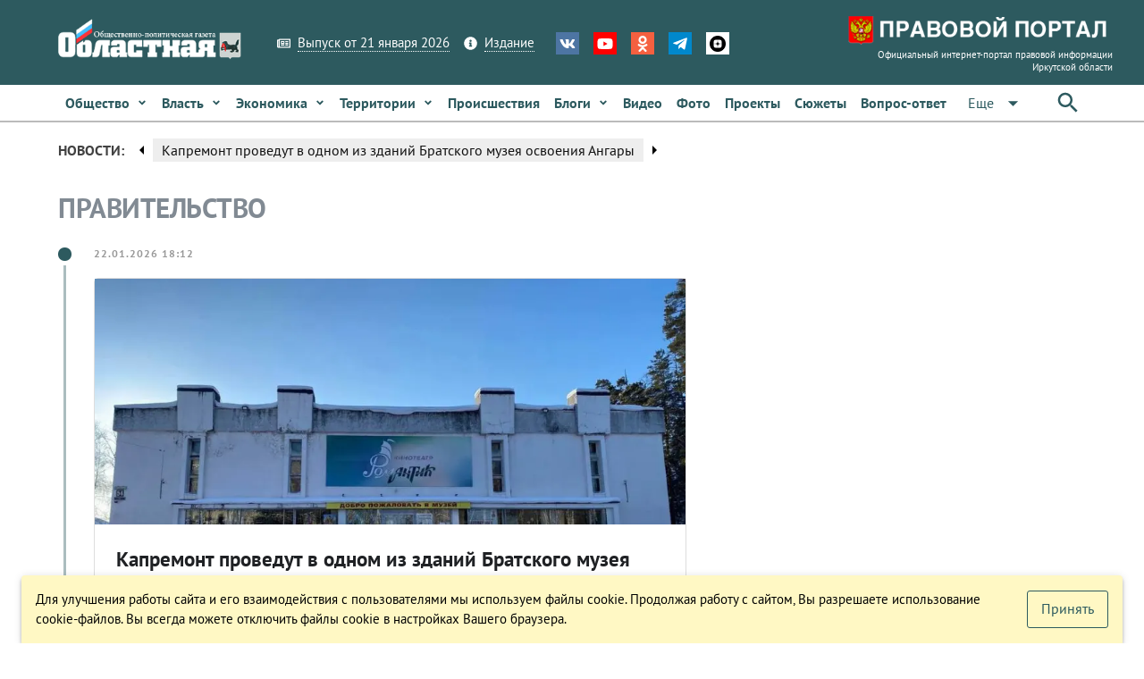

--- FILE ---
content_type: text/html; charset=utf-8
request_url: https://www.ogirk.ru/tag/pravitelstvo/
body_size: 37578
content:
<!DOCTYPE html><html lang=ru dir=ltr ><head><base href=/ ><title>правительство - Областная газета OGIRK.RU</title><meta property="description" data-qmeta="0"><meta property="keywords" data-qmeta="1"><meta property="og:title" content="правительство" data-qmeta="2"><meta property="og:description" data-qmeta="3"><meta property="og:keywords" data-qmeta="4"><meta property="og:image" content="https://www.ogirk.ru/wp-content/uploads/theme/sajt-seryj-1.jpg" data-qmeta="5"><meta property="og:url" content="/tag/pravitelstvo/" data-qmeta="6"><link rel="canonical" href="https://www.ogirk.ru/tag/pravitelstvo/" data-qmeta="canonical"> <meta charset=utf-8><meta name=description content=""><meta name=format-detection content="telephone=no"><meta name=msapplication-tap-highlight content=no><meta name=viewport content="user-scalable=no,initial-scale=1,maximum-scale=1,minimum-scale=1,width=device-width"><meta name=yandex-verification content=84f5792cdc49a4f3><link rel=icon type=image/png href=statics/app-logo-128x128.png><link rel=icon type=image/png sizes=16x16 href=statics/icons/favicon-16x16.png><link rel=icon type=image/png sizes=32x32 href=statics/icons/favicon-32x32.png><link rel=icon type=image/ico href=statics/icons/favicon.ico><link rel="stylesheet" href="/css/app.3edfd7ce.css"></head><body class="desktop no-touch body--light" ><script>window.__Q_META__={"title":"правительство - Областная газета OGIRK.RU","meta":[{"property":"description"},{"property":"keywords"},{"property":"og:title","content":"правительство"},{"property":"og:description"},{"property":"og:keywords"},{"property":"og:image","content":"https://www.ogirk.ru/wp-content/uploads/theme/sajt-seryj-1.jpg"},{"property":"og:url","content":"/tag/pravitelstvo/"}],"link":{"canonical":{"rel":"canonical","href":"https://www.ogirk.ru/tag/pravitelstvo/"}},"htmlAttr":{},"bodyAttr":{}}</script> <script>var _tmr = window._tmr || (window._tmr = []);
    _tmr.push({id: "3073117", type: "pageView", start: (new Date()).getTime()});
    (function (d, w, id) {
      if (d.getElementById(id)) return;
      var ts = d.createElement("script"); ts.type = "text/javascript"; ts.async = true; ts.id = id;
      ts.src = "https://top-fwz1.mail.ru/js/code.js";
      var f = function () {var s = d.getElementsByTagName("script")[0]; s.parentNode.insertBefore(ts, s);};
      if (w.opera == "[object Opera]") { d.addEventListener("DOMContentLoaded", f, false); } else { f(); }
    })(document, window, "topmailru-code");</script><noscript><div><img src="https://top-fwz1.mail.ru/counter?id=3073117;js=na" style=border:0;position:absolute;left:-9999px; alt=Top.Mail.Ru></div></noscript><div id="q-app" data-server-rendered="true"><div><div class="q-layout q-layout--standard" style="min-height:0px;"><!----><!----><div class="com"><!----><!----><!----><!----><!----><!----><!----><!----></div><div class="com" data-v-5bbe1d2b><div class="header" data-v-5bbe1d2b><div class="header__top" data-v-5bbe1d2b><div class="container" data-v-5bbe1d2b><div class="row q-col-gutter-sm-lg q-col-gutter-xl-lg items-center" data-v-5bbe1d2b><div class="col-5 col-md-5 col-lg-5 col-xl-4" data-v-5bbe1d2b><a href="/" class="logo router-link-active" data-v-5bbe1d2b><img src="/statics/hds-logo.png" data-v-5bbe1d2b></a></div><div class="col-14 col-md-12 col-lg-13 col-xl-13" data-v-5bbe1d2b><div class="row items-center q-col-gutter-md-lg q-col-gutter-y-xs" data-v-5bbe1d2b><div class="col-24 col-md-auto" data-v-5bbe1d2b><div class="menu q-gutter-y-sm q-gutter-xs-x-md q-gutter-lg-x-md s-font-xs" data-v-5bbe1d2b><a href="/issue/og" class="menu__item s-link-wrapper" data-v-5bbe1d2b><svg aria-hidden="true" role="presentation" focusable="false" viewBox="0 0 576 512" class="s-link-icon  q-mr-sm q-icon notranslate" data-v-5bbe1d2b><path d="M552 64H112c-20.858 0-38.643 13.377-45.248 32H24c-13.255 0-24 10.745-24 24v272c0 30.928 25.072 56 56 56h496c13.255 0 24-10.745 24-24V88c0-13.255-10.745-24-24-24zM48 392V144h16v248c0 4.411-3.589 8-8 8s-8-3.589-8-8zm480 8H111.422c.374-2.614.578-5.283.578-8V112h416v288zM172 280h136c6.627 0 12-5.373 12-12v-96c0-6.627-5.373-12-12-12H172c-6.627 0-12 5.373-12 12v96c0 6.627 5.373 12 12 12zm28-80h80v40h-80v-40zm-40 140v-24c0-6.627 5.373-12 12-12h136c6.627 0 12 5.373 12 12v24c0 6.627-5.373 12-12 12H172c-6.627 0-12-5.373-12-12zm192 0v-24c0-6.627 5.373-12 12-12h104c6.627 0 12 5.373 12 12v24c0 6.627-5.373 12-12 12H364c-6.627 0-12-5.373-12-12zm0-144v-24c0-6.627 5.373-12 12-12h104c6.627 0 12 5.373 12 12v24c0 6.627-5.373 12-12 12H364c-6.627 0-12-5.373-12-12zm0 72v-24c0-6.627 5.373-12 12-12h104c6.627 0 12 5.373 12 12v24c0 6.627-5.373 12-12 12H364c-6.627 0-12-5.373-12-12z"></path></svg><span class="s-link" data-v-5bbe1d2b>Выпуск от 21 января 2026</span></a><a href="/page/info-about" class="menu__item s-link-wrapper" data-v-5bbe1d2b><svg aria-hidden="true" role="presentation" focusable="false" viewBox="0 0 512 512" class="s-link-icon q-mr-sm q-icon notranslate" data-v-5bbe1d2b><path d="M256 8C119.043 8 8 119.083 8 256c0 136.997 111.043 248 248 248s248-111.003 248-248C504 119.083 392.957 8 256 8zm0 110c23.196 0 42 18.804 42 42s-18.804 42-42 42-42-18.804-42-42 18.804-42 42-42zm56 254c0 6.627-5.373 12-12 12h-88c-6.627 0-12-5.373-12-12v-24c0-6.627 5.373-12 12-12h12v-64h-12c-6.627 0-12-5.373-12-12v-24c0-6.627 5.373-12 12-12h64c6.627 0 12 5.373 12 12v100h12c6.627 0 12 5.373 12 12v24z"></path></svg><span class="s-link" data-v-5bbe1d2b>Издание</span></a><!----></div></div><div class="col-24 col-md-auto s-align-center s-align-md-left" data-v-5bbe1d2b><div class=" icons inline-block q-gutter-md " data-v-5bbe1d2b><a href="https://vk.com/ogirk" target="_blank" class="icons__item" style="background-color:#4D75A3;" data-v-5bbe1d2b><svg aria-hidden="true" role="presentation" focusable="false" viewBox="0 0 576 512" class="q-icon notranslate text-white" style="font-size:18px;" data-v-5bbe1d2b><path d="M545 117.7c3.7-12.5 0-21.7-17.8-21.7h-58.9c-15 0-21.9 7.9-25.6 16.7 0 0-30 73.1-72.4 120.5-13.7 13.7-20 18.1-27.5 18.1-3.7 0-9.4-4.4-9.4-16.9V117.7c0-15-4.2-21.7-16.6-21.7h-92.6c-9.4 0-15 7-15 13.5 0 14.2 21.2 17.5 23.4 57.5v86.8c0 19-3.4 22.5-10.9 22.5-20 0-68.6-73.4-97.4-157.4-5.8-16.3-11.5-22.9-26.6-22.9H38.8c-16.8 0-20.2 7.9-20.2 16.7 0 15.6 20 93.1 93.1 195.5C160.4 378.1 229 416 291.4 416c37.5 0 42.1-8.4 42.1-22.9 0-66.8-3.4-73.1 15.4-73.1 8.7 0 23.7 4.4 58.7 38.1 40 40 46.6 57.9 69 57.9h58.9c16.8 0 25.3-8.4 20.4-25-11.2-34.9-86.9-106.7-90.3-111.5-8.7-11.2-6.2-16.2 0-26.2.1-.1 72-101.3 79.4-135.6z"></path></svg></a><a href="https://www.youtube.com/channel/UC5M9401ITV-nkfPMM75VUxQ?view_as=subscriber" target="_blank" class="icons__item" style="background-color:#FF0000;" data-v-5bbe1d2b><svg aria-hidden="true" role="presentation" focusable="false" viewBox="0 0 576 512" class="q-icon notranslate text-white" style="font-size:18px;" data-v-5bbe1d2b><path d="M549.655 124.083c-6.281-23.65-24.787-42.276-48.284-48.597C458.781 64 288 64 288 64S117.22 64 74.629 75.486c-23.497 6.322-42.003 24.947-48.284 48.597-11.412 42.867-11.412 132.305-11.412 132.305s0 89.438 11.412 132.305c6.281 23.65 24.787 41.5 48.284 47.821C117.22 448 288 448 288 448s170.78 0 213.371-11.486c23.497-6.321 42.003-24.171 48.284-47.821 11.412-42.867 11.412-132.305 11.412-132.305s0-89.438-11.412-132.305zm-317.51 213.508V175.185l142.739 81.205-142.739 81.201z"></path></svg></a><a href="https://ok.ru/ogirk" target="_blank" class="icons__item" style="background-color:#F56040;" data-v-5bbe1d2b><svg aria-hidden="true" role="presentation" focusable="false" viewBox="0 0 320 512" class="q-icon notranslate text-white" style="font-size:18px;" data-v-5bbe1d2b><path d="M275.1 334c-27.4 17.4-65.1 24.3-90 26.9l20.9 20.6 76.3 76.3c27.9 28.6-17.5 73.3-45.7 45.7-19.1-19.4-47.1-47.4-76.3-76.6L84 503.4c-28.2 27.5-73.6-17.6-45.4-45.7 19.4-19.4 47.1-47.4 76.3-76.3l20.6-20.6c-24.6-2.6-62.9-9.1-90.6-26.9-32.6-21-46.9-33.3-34.3-59 7.4-14.6 27.7-26.9 54.6-5.7 0 0 36.3 28.9 94.9 28.9s94.9-28.9 94.9-28.9c26.9-21.1 47.1-8.9 54.6 5.7 12.4 25.7-1.9 38-34.5 59.1zM30.3 129.7C30.3 58 88.6 0 160 0s129.7 58 129.7 129.7c0 71.4-58.3 129.4-129.7 129.4s-129.7-58-129.7-129.4zm66 0c0 35.1 28.6 63.7 63.7 63.7s63.7-28.6 63.7-63.7c0-35.4-28.6-64-63.7-64s-63.7 28.6-63.7 64z"></path></svg></a><a href="https://t.me/ogirk" target="_blank" class="icons__item" style="background-color:#0088cc;" data-v-5bbe1d2b><svg aria-hidden="true" role="presentation" focusable="false" viewBox="0 0 448 512" class="q-icon notranslate text-white" style="font-size:18px;" data-v-5bbe1d2b><path d="M446.7 98.6l-67.6 318.8c-5.1 22.5-18.4 28.1-37.3 17.5l-103-75.9-49.7 47.8c-5.5 5.5-10.1 10.1-20.7 10.1l7.4-104.9 190.9-172.5c8.3-7.4-1.8-11.5-12.9-4.1L117.8 284 16.2 252.2c-22.1-6.9-22.5-22.1 4.6-32.7L418.2 66.4c18.4-6.9 34.5 4.1 28.5 32.2z"></path></svg></a><a href="https://dzen.ru/id/5a8d27835f496759a80b6822" target="_blank" class="icons__item" style="background-color:#ffffff;" data-v-5bbe1d2b><img aria-hidden="true" role="presentation" src="/statics/icons/dzen.png" class="q-icon notranslate text-white" style="font-size:18px;" data-v-5bbe1d2b></a></div></div></div></div><div class="col-5 col-md-7 col-lg-6 col-xl-7 text-right" data-v-5bbe1d2b><a href="https://www.ogirk.ru/pravo/reestr" class="logo-pravo s-t-d-none" data-v-5bbe1d2b><img src="/statics/hds-logo-pravo.png" data-v-5bbe1d2b><div class="s-font-4xs" data-v-5bbe1d2b>
                Официальный интернет-портал правовой информации Иркутской области
              </div></a></div></div></div></div><div class="header__sticky" data-v-5bbe1d2b><div class="header__main" data-v-5bbe1d2b data-v-5bbe1d2b><div class="container" data-v-5bbe1d2b><div class="header__main__nav flex no-wrap items-center" data-v-5bbe1d2b><div class="header__normal__catalog__nav s-font-sm full-width com flex no-wrap items-center --font-size-inherit" style="width:calc(100% - 63px) !important;" data-v-5cc0072c data-v-5bbe1d2b><!----><div id="menu-item-0" class="item" data-v-5cc0072c><span class="item__native" data-v-5cc0072c><a tabindex="0" type="button" href="/category/social/" role="link" class="q-btn q-btn-item non-selectable no-outline q-btn--flat q-btn--rectangle text-primary q-btn--actionable q-focusable q-hoverable q-btn--wrap q-btn--dense  item__link q-px-sm q-py-sm no-underline text-weight-bold text-no-wrap --wrapper-dense" style="line-height:1.50em;" data-v-5cc0072c><span class="q-focus-helper"></span><span class="q-btn__wrapper col row q-anchor--skip"><span class="q-btn__content text-center col items-center q-anchor--skip justify-center row"><span class="block">Общество</span><svg aria-hidden="true" role="presentation" focusable="false" viewBox="0 0 320 512" class="q-ml-sm q-icon notranslate" style="font-size:12px;" data-v-5cc0072c><path d="M143 352.3L7 216.3c-9.4-9.4-9.4-24.6 0-33.9l22.6-22.6c9.4-9.4 24.6-9.4 33.9 0l96.4 96.4 96.4-96.4c9.4-9.4 24.6-9.4 33.9 0l22.6 22.6c9.4 9.4 9.4 24.6 0 33.9l-136 136c-9.2 9.4-24.4 9.4-33.8 0z"></path></svg><!----></span></span></a></span><!----></div><div id="menu-item-1" class="item" data-v-5cc0072c><span class="item__native" data-v-5cc0072c><a tabindex="0" type="button" href="/category/politics/" role="link" class="q-btn q-btn-item non-selectable no-outline q-btn--flat q-btn--rectangle text-primary q-btn--actionable q-focusable q-hoverable q-btn--wrap q-btn--dense  item__link q-px-sm q-py-sm no-underline text-weight-bold text-no-wrap --wrapper-dense" style="line-height:1.50em;" data-v-5cc0072c><span class="q-focus-helper"></span><span class="q-btn__wrapper col row q-anchor--skip"><span class="q-btn__content text-center col items-center q-anchor--skip justify-center row"><span class="block">Власть</span><svg aria-hidden="true" role="presentation" focusable="false" viewBox="0 0 320 512" class="q-ml-sm q-icon notranslate" style="font-size:12px;" data-v-5cc0072c><path d="M143 352.3L7 216.3c-9.4-9.4-9.4-24.6 0-33.9l22.6-22.6c9.4-9.4 24.6-9.4 33.9 0l96.4 96.4 96.4-96.4c9.4-9.4 24.6-9.4 33.9 0l22.6 22.6c9.4 9.4 9.4 24.6 0 33.9l-136 136c-9.2 9.4-24.4 9.4-33.8 0z"></path></svg><!----></span></span></a></span><!----></div><div id="menu-item-2" class="item" data-v-5cc0072c><span class="item__native" data-v-5cc0072c><a tabindex="0" type="button" href="/category/economic/" role="link" class="q-btn q-btn-item non-selectable no-outline q-btn--flat q-btn--rectangle text-primary q-btn--actionable q-focusable q-hoverable q-btn--wrap q-btn--dense  item__link q-px-sm q-py-sm no-underline text-weight-bold text-no-wrap --wrapper-dense" style="line-height:1.50em;" data-v-5cc0072c><span class="q-focus-helper"></span><span class="q-btn__wrapper col row q-anchor--skip"><span class="q-btn__content text-center col items-center q-anchor--skip justify-center row"><span class="block">Экономика</span><svg aria-hidden="true" role="presentation" focusable="false" viewBox="0 0 320 512" class="q-ml-sm q-icon notranslate" style="font-size:12px;" data-v-5cc0072c><path d="M143 352.3L7 216.3c-9.4-9.4-9.4-24.6 0-33.9l22.6-22.6c9.4-9.4 24.6-9.4 33.9 0l96.4 96.4 96.4-96.4c9.4-9.4 24.6-9.4 33.9 0l22.6 22.6c9.4 9.4 9.4 24.6 0 33.9l-136 136c-9.2 9.4-24.4 9.4-33.8 0z"></path></svg><!----></span></span></a></span><!----></div><div id="menu-item-3" class="item" data-v-5cc0072c><span class="item__native" data-v-5cc0072c><a tabindex="0" type="button" href="/category/territory/" role="link" class="q-btn q-btn-item non-selectable no-outline q-btn--flat q-btn--rectangle text-primary q-btn--actionable q-focusable q-hoverable q-btn--wrap q-btn--dense  item__link q-px-sm q-py-sm no-underline text-weight-bold text-no-wrap --wrapper-dense" style="line-height:1.50em;" data-v-5cc0072c><span class="q-focus-helper"></span><span class="q-btn__wrapper col row q-anchor--skip"><span class="q-btn__content text-center col items-center q-anchor--skip justify-center row"><span class="block">Территории</span><svg aria-hidden="true" role="presentation" focusable="false" viewBox="0 0 320 512" class="q-ml-sm q-icon notranslate" style="font-size:12px;" data-v-5cc0072c><path d="M143 352.3L7 216.3c-9.4-9.4-9.4-24.6 0-33.9l22.6-22.6c9.4-9.4 24.6-9.4 33.9 0l96.4 96.4 96.4-96.4c9.4-9.4 24.6-9.4 33.9 0l22.6 22.6c9.4 9.4 9.4 24.6 0 33.9l-136 136c-9.2 9.4-24.4 9.4-33.8 0z"></path></svg><!----></span></span></a></span><!----></div><div id="menu-item-4" class="item" data-v-5cc0072c><span class="item__native" data-v-5cc0072c><a tabindex="0" type="button" href="/category/incident/" role="link" class="q-btn q-btn-item non-selectable no-outline q-btn--flat q-btn--rectangle text-primary q-btn--actionable q-focusable q-hoverable q-btn--wrap q-btn--dense  item__link q-px-sm q-py-sm no-underline text-weight-bold text-no-wrap --wrapper-dense" style="line-height:1.50em;" data-v-5cc0072c><span class="q-focus-helper"></span><span class="q-btn__wrapper col row q-anchor--skip"><span class="q-btn__content text-center col items-center q-anchor--skip justify-center row"><span class="block">Происшествия</span><!----><!----></span></span></a></span><!----></div><div id="menu-item-5" class="item" data-v-5cc0072c><span class="item__native" data-v-5cc0072c><a tabindex="0" type="button" href="/category/blogs/" role="link" class="q-btn q-btn-item non-selectable no-outline q-btn--flat q-btn--rectangle text-primary q-btn--actionable q-focusable q-hoverable q-btn--wrap q-btn--dense  item__link q-px-sm q-py-sm no-underline text-weight-bold text-no-wrap --wrapper-dense" style="line-height:1.50em;" data-v-5cc0072c><span class="q-focus-helper"></span><span class="q-btn__wrapper col row q-anchor--skip"><span class="q-btn__content text-center col items-center q-anchor--skip justify-center row"><span class="block">Блоги</span><svg aria-hidden="true" role="presentation" focusable="false" viewBox="0 0 320 512" class="q-ml-sm q-icon notranslate" style="font-size:12px;" data-v-5cc0072c><path d="M143 352.3L7 216.3c-9.4-9.4-9.4-24.6 0-33.9l22.6-22.6c9.4-9.4 24.6-9.4 33.9 0l96.4 96.4 96.4-96.4c9.4-9.4 24.6-9.4 33.9 0l22.6 22.6c9.4 9.4 9.4 24.6 0 33.9l-136 136c-9.2 9.4-24.4 9.4-33.8 0z"></path></svg><!----></span></span></a></span><!----></div><div id="menu-item-6" class="item" data-v-5cc0072c><span class="item__native" data-v-5cc0072c><a tabindex="0" type="button" href="/video" role="link" class="q-btn q-btn-item non-selectable no-outline q-btn--flat q-btn--rectangle text-primary q-btn--actionable q-focusable q-hoverable q-btn--wrap q-btn--dense  item__link q-px-sm q-py-sm no-underline text-weight-bold text-no-wrap --wrapper-dense" style="line-height:1.50em;" data-v-5cc0072c><span class="q-focus-helper"></span><span class="q-btn__wrapper col row q-anchor--skip"><span class="q-btn__content text-center col items-center q-anchor--skip justify-center row"><span class="block">Видео</span><!----><!----></span></span></a></span><!----></div><div id="menu-item-7" class="item" data-v-5cc0072c><span class="item__native" data-v-5cc0072c><a tabindex="0" type="button" href="/foto" role="link" class="q-btn q-btn-item non-selectable no-outline q-btn--flat q-btn--rectangle text-primary q-btn--actionable q-focusable q-hoverable q-btn--wrap q-btn--dense  item__link q-px-sm q-py-sm no-underline text-weight-bold text-no-wrap --wrapper-dense" style="line-height:1.50em;" data-v-5cc0072c><span class="q-focus-helper"></span><span class="q-btn__wrapper col row q-anchor--skip"><span class="q-btn__content text-center col items-center q-anchor--skip justify-center row"><span class="block">Фото</span><!----><!----></span></span></a></span><!----></div><div id="menu-item-8" class="item" data-v-5cc0072c><span class="item__native" data-v-5cc0072c><a tabindex="0" type="button" href="/projects" role="link" class="q-btn q-btn-item non-selectable no-outline q-btn--flat q-btn--rectangle text-primary q-btn--actionable q-focusable q-hoverable q-btn--wrap q-btn--dense  item__link q-px-sm q-py-sm no-underline text-weight-bold text-no-wrap --wrapper-dense" style="line-height:1.50em;" data-v-5cc0072c><span class="q-focus-helper"></span><span class="q-btn__wrapper col row q-anchor--skip"><span class="q-btn__content text-center col items-center q-anchor--skip justify-center row"><span class="block">Проекты</span><!----><!----></span></span></a></span><!----></div><div id="menu-item-9" class="item" data-v-5cc0072c><span class="item__native" data-v-5cc0072c><a tabindex="0" type="button" href="/topics" role="link" class="q-btn q-btn-item non-selectable no-outline q-btn--flat q-btn--rectangle text-primary q-btn--actionable q-focusable q-hoverable q-btn--wrap q-btn--dense  item__link q-px-sm q-py-sm no-underline text-weight-bold text-no-wrap --wrapper-dense" style="line-height:1.50em;" data-v-5cc0072c><span class="q-focus-helper"></span><span class="q-btn__wrapper col row q-anchor--skip"><span class="q-btn__content text-center col items-center q-anchor--skip justify-center row"><span class="block">Сюжеты</span><!----><!----></span></span></a></span><!----></div><div id="menu-item-10" class="item" data-v-5cc0072c><span class="item__native" data-v-5cc0072c><a tabindex="0" type="button" href="/confs" role="link" class="q-btn q-btn-item non-selectable no-outline q-btn--flat q-btn--rectangle text-primary q-btn--actionable q-focusable q-hoverable q-btn--wrap q-btn--dense  item__link q-px-sm q-py-sm no-underline text-weight-bold text-no-wrap --wrapper-dense" style="line-height:1.50em;" data-v-5cc0072c><span class="q-focus-helper"></span><span class="q-btn__wrapper col row q-anchor--skip"><span class="q-btn__content text-center col items-center q-anchor--skip justify-center row"><span class="block">Вопрос-ответ</span><!----><!----></span></span></a></span><!----></div><div id="menu-item-11" class="item" data-v-5cc0072c><span class="item__native" data-v-5cc0072c><button tabindex="0" type="button" role="button" class="q-btn q-btn-item non-selectable no-outline q-btn--flat q-btn--rectangle text-primary q-btn--actionable q-focusable q-hoverable q-btn--wrap q-btn--dense  item__link q-px-sm q-py-sm no-underline text-weight-bold text-no-wrap --wrapper-dense" style="line-height:1.50em;" data-v-5cc0072c><span class="q-focus-helper"></span><span class="q-btn__wrapper col row q-anchor--skip"><span class="q-btn__content text-center col items-center q-anchor--skip justify-center row"><span class="block">Редакция</span><svg aria-hidden="true" role="presentation" focusable="false" viewBox="0 0 320 512" class="q-ml-sm q-icon notranslate" style="font-size:12px;" data-v-5cc0072c><path d="M143 352.3L7 216.3c-9.4-9.4-9.4-24.6 0-33.9l22.6-22.6c9.4-9.4 24.6-9.4 33.9 0l96.4 96.4 96.4-96.4c9.4-9.4 24.6-9.4 33.9 0l22.6 22.6c9.4 9.4 9.4 24.6 0 33.9l-136 136c-9.2 9.4-24.4 9.4-33.8 0z"></path></svg><!----></span></span></button></span><!----></div><!----></div><div class="q-space" data-v-5bbe1d2b></div><div data-v-5bbe1d2b><button tabindex="0" type="button" role="button" class="q-btn q-btn-item non-selectable no-outline q-btn--flat q-btn--rectangle text-primary q-btn--actionable q-focusable q-hoverable q-btn--wrap q-btn--dense" data-v-5bbe1d2b><span class="q-focus-helper"></span><span class="q-btn__wrapper col row q-anchor--skip"><span class="q-btn__content text-center col items-center q-anchor--skip justify-center row"><svg aria-hidden="true" role="presentation" focusable="false" viewBox="0 0 24 24" class="q-icon notranslate" style="font-size:30px;" data-v-5bbe1d2b><path d="M0 0h24v24H0z" style="fill:none;"></path><path d="M15.5 14h-.79l-.28-.27C15.41 12.59 16 11.11 16 9.5 16 5.91 13.09 3 9.5 3S3 5.91 3 9.5 5.91 16 9.5 16c1.61 0 3.09-.59 4.23-1.57l.27.28v.79l5 4.99L20.49 19l-4.99-5zm-6 0C7.01 14 5 11.99 5 9.5S7.01 5 9.5 5 14 7.01 14 9.5 11.99 14 9.5 14z"></path></svg></span></span></button></div></div></div></div></div><div class="com container q-mt-md " style="padding-left1:0;padding-right1:0;" data-v-3254c096 data-v-5bbe1d2b><div class="row  items-center q-col-gutter-md no-wrap" data-v-3254c096><div class="com col-24 col-sm-16 col-md-18 col-lg-19 status-info" data-v-6fb859e7 data-v-3254c096><div class="row items-center" data-v-6fb859e7><div class="header  col-24 col-md-auto col-shrink gt-md  q-pr-sm q-py-xs bg-grey1-3 text-grey-9 text-bold s-font-xxs s-font-md-sm" data-v-6fb859e7>
      НОВОСТИ:
    </div><div class="content col-24 col-md-auto " data-v-6fb859e7><div class="slider q-carousel q-panel-parent q-carousel--without-padding" data-v-6fb859e7><div class="q-carousel__slides-container"><div role="tabpanel" class="q-panel scroll"><div class="q-carousel__slide flex no-wrap items-center" style="padding:0;" data-v-6fb859e7><i aria-hidden="true" role="presentation" class="material-icons q-icon notranslate" style="font-size:24px;" data-v-6fb859e7>arrow_left</i><h5 class="i-title s-font-xs s-font-md-sm q-ma-none" data-v-6fb859e7><a href="/2026/01/22/kapremont-provedut-v-odnom-iz-zdanij-bratskogo-muzeja-osvoenija-angary/" data-v-6fb859e7>

              Капремонт проведут в одном из зданий Братского музея освоения Ангары

            </a></h5><i aria-hidden="true" role="presentation" class="material-icons q-icon notranslate" style="font-size:24px;" data-v-6fb859e7>arrow_right</i></div></div></div></div></div></div></div><!----></div></div></div><!----></div><div class="q-page-container"><main class="q-page q-mt-lg q-mb-xl" style="min-height:calc(100vh - 0px);" data-v-7ef9ec66><div data-v-7ef9ec66><!----><div data-v-3f5d0cf8 data-v-7ef9ec66><div class="container" data-v-3f5d0cf8><div class="com q-mb-md" data-v-31076f23 data-v-3f5d0cf8><div class="flex items-center no-wrap" data-v-31076f23><h1 class="s-font-xl s-font-sm-4xl" data-v-31076f23>правительство</h1><div class="q-ml-auto" data-v-31076f23></div></div><!----></div><div class="i-content" data-v-3f5d0cf8><div class="row q-col-gutter-x-xl q-col-gutter-y-md" data-v-3f5d0cf8><div class="col-24 col-md-15" data-v-3f5d0cf8><div class="i-feed" data-v-3f5d0cf8><div data-v-7b4ab7ea data-v-3f5d0cf8><ul class="q-timeline q-my-none q-timeline--dense q-timeline--dense--right" data-v-3f5d0cf8><li class="q-timeline__entry i-post q-timeline__entry--right" data-v-3f5d0cf8><div class="q-timeline__subtitle"><span>23.01.2026 02:12</span></div><div class="q-timeline__dot text-primary"></div><div class="q-timeline__content"><h6 class="q-timeline__title"></h6><div id="qi-6971f82dad7c6660630a6442" title="qi-item-6" class="query-item qi-type-post qi-item-6" data-v-270f315e data-v-3f5d0cf8><div class="i-content" data-v-270f315e><div class="i-media" data-v-270f315e><div class="i-thumb" data-v-270f315e><a href="/2026/01/22/kapremont-provedut-v-odnom-iz-zdanij-bratskogo-muzeja-osvoenija-angary/" data-v-270f315e><div class="i-thumb__holder" data-v-270f315e><div class="i-thumb__res__holder" style="padding-bottom:41.67%;" data-v-270f315e></div><div class="i-thumb__res__bimg" data-v-270f315e></div></div></a></div></div><div class="i-info q-py-lg q-px-lg" data-v-270f315e><!----><a href="/2026/01/22/kapremont-provedut-v-odnom-iz-zdanij-bratskogo-muzeja-osvoenija-angary/" data-v-270f315e><h3 class="i-title q-ma-none" data-v-270f315e>
          Капремонт проведут в одном из зданий Братского музея освоения Ангары
        </h3></a><div class="i-excerpt q-mt-sm text-grey-8" data-v-270f315e>Капитальный ремонт пройдет в одном из зданий Братского городского объединенного музея истории освоения Ангары. Работы пройдут в рамках регионального проекта «Семейные ценности и инфраструктура культур</div></div></div></div></div></li><li class="q-timeline__entry i-post q-timeline__entry--right" data-v-3f5d0cf8><div class="q-timeline__subtitle"><span>23.01.2026 01:54</span></div><div class="q-timeline__dot text-primary"></div><div class="q-timeline__content"><h6 class="q-timeline__title"></h6><div id="qi-6971f3f68ff3ecd8ad0647a2" title="qi-item-6" class="query-item qi-type-post qi-item-6" data-v-270f315e data-v-3f5d0cf8><div class="i-content" data-v-270f315e><div class="i-media" data-v-270f315e><div class="i-thumb" data-v-270f315e><a href="/2026/01/22/1-9-milliona-rublej-napravjat-na-podderzhku-sektora-apk-v-priangare/" data-v-270f315e><div class="i-thumb__holder" data-v-270f315e><div class="i-thumb__res__holder" style="padding-bottom:41.67%;" data-v-270f315e></div><div class="i-thumb__res__bimg" data-v-270f315e></div></div></a></div></div><div class="i-info q-py-lg q-px-lg" data-v-270f315e><!----><a href="/2026/01/22/1-9-milliona-rublej-napravjat-na-podderzhku-sektora-apk-v-priangare/" data-v-270f315e><h3 class="i-title q-ma-none" data-v-270f315e>
          1,9 миллиона рублей направят на поддержку сектора АПК в Приангарье
        </h3></a><div class="i-excerpt q-mt-sm text-grey-8" data-v-270f315e>1,9 миллиона рублей направят на поддержку сельхозтоваропроизводителей, реализующих научные проекты в АПК. Средства выделят в рамках федерального проекта «Кадры в АПК» национального проекта «Технологич</div></div></div></div></div></li><li class="q-timeline__entry i-post q-timeline__entry--right" data-v-3f5d0cf8><div class="q-timeline__subtitle"><span>23.01.2026 00:44</span></div><div class="q-timeline__dot text-primary"></div><div class="q-timeline__content"><h6 class="q-timeline__title"></h6><div id="qi-6971e38d71a5bfc97d070c82" title="qi-item-6" class="query-item qi-type-post qi-item-6" data-v-270f315e data-v-3f5d0cf8><div class="i-content" data-v-270f315e><div class="i-media" data-v-270f315e><div class="i-thumb" data-v-270f315e><a href="/2026/01/22/21-fevralja-v-priangare-sostoitsja-kubok-zashhitnikov-otechestva-i-ix-oblastnaja-spartakiada-veteranov-boevyh-dejstvij/" data-v-270f315e><div class="i-thumb__holder" data-v-270f315e><div class="i-thumb__res__holder" style="padding-bottom:41.67%;" data-v-270f315e></div><div class="i-thumb__res__bimg" data-v-270f315e></div></div></a></div></div><div class="i-info q-py-lg q-px-lg" data-v-270f315e><!----><a href="/2026/01/22/21-fevralja-v-priangare-sostoitsja-kubok-zashhitnikov-otechestva-i-ix-oblastnaja-spartakiada-veteranov-boevyh-dejstvij/" data-v-270f315e><h3 class="i-title q-ma-none" data-v-270f315e>
          21 февраля в Приангарье состоится «Кубок Защитников Отечества» и IX областная Спартакиада ветеранов боевых действий
        </h3></a><div class="i-excerpt q-mt-sm text-grey-8" data-v-270f315e>В Иркутской области 21 февраля стартуют традиционные соревнования «Кубок Защитников Отечества» и IX областная Спартакиада ветеранов боевых действий. Они пройдут на базе спорткомплекса «Байкал-Арена». </div></div></div></div></div></li><li class="q-timeline__entry i-post q-timeline__entry--right" data-v-3f5d0cf8><div class="q-timeline__subtitle"><span>23.01.2026 00:41</span></div><div class="q-timeline__dot text-primary"></div><div class="q-timeline__content"><h6 class="q-timeline__title"></h6><div id="qi-6971e2d9d52718bc92085af2" title="qi-item-6" class="query-item qi-type-post qi-item-6" data-v-270f315e data-v-3f5d0cf8><div class="i-content" data-v-270f315e><div class="i-media" data-v-270f315e><div class="i-thumb" data-v-270f315e><a href="/2026/01/22/bolee-1330-sirot-irkutskoj-oblasti-poluchili-zhile-v-2025-godu/" data-v-270f315e><div class="i-thumb__holder" data-v-270f315e><div class="i-thumb__res__holder" style="padding-bottom:41.67%;" data-v-270f315e></div><div class="i-thumb__res__bimg" data-v-270f315e></div></div></a></div></div><div class="i-info q-py-lg q-px-lg" data-v-270f315e><!----><a href="/2026/01/22/bolee-1330-sirot-irkutskoj-oblasti-poluchili-zhile-v-2025-godu/" data-v-270f315e><h3 class="i-title q-ma-none" data-v-270f315e>
          Более 1330 сирот Иркутской области получили жилье в 2025 году
        </h3></a><div class="i-excerpt q-mt-sm text-grey-8" data-v-270f315e>В 2025 году в Иркутской области обеспечили жильем 1 331 человека из числа детей-сирот и детей, оставшихся без попечения родителей. Нуждающиеся получили жилые помещения или выплаты на его покупку. Об э</div></div></div></div></div></li><li class="q-timeline__entry i-post q-timeline__entry--right" data-v-3f5d0cf8><div class="q-timeline__subtitle"><span>22.01.2026 23:00</span></div><div class="q-timeline__dot text-primary"></div><div class="q-timeline__content"><h6 class="q-timeline__title"></h6><div id="qi-6971d632954c90fa3d0cc2d2" title="qi-item-6" class="query-item qi-type-post qi-item-6" data-v-270f315e data-v-3f5d0cf8><div class="i-content" data-v-270f315e><div class="i-media" data-v-270f315e><div class="i-thumb" data-v-270f315e><a href="/2026/01/22/pochti-dva-mln-rublej-napravjat-v-priangare-na-podderzhku-selhoztovaroproizvoditelej-realizujushhih-nauchnye-proekty-v-apk/" data-v-270f315e><div class="i-thumb__holder" data-v-270f315e><div class="i-thumb__res__holder" style="padding-bottom:41.67%;" data-v-270f315e></div><div class="i-thumb__res__bimg" data-v-270f315e></div></div></a></div></div><div class="i-info q-py-lg q-px-lg" data-v-270f315e><!----><a href="/2026/01/22/pochti-dva-mln-rublej-napravjat-v-priangare-na-podderzhku-selhoztovaroproizvoditelej-realizujushhih-nauchnye-proekty-v-apk/" data-v-270f315e><h3 class="i-title q-ma-none" data-v-270f315e>
          Почти два млн рублей направят в Приангарье на поддержку сельхозтоваропроизводителей, реализующих научные проекты в АПК  
        </h3></a><div class="i-excerpt q-mt-sm text-grey-8" data-v-270f315e>22.01.2026 В 2026 году в Иркутской области начала действовать новая мера государственной поддержки, направленная на возмещение сельхозтоваропроизводителям части затрат, связанных с научными проектами </div></div></div></div></div></li><li class="q-timeline__entry i-post q-timeline__entry--right" data-v-3f5d0cf8><div class="q-timeline__subtitle"><span>22.01.2026 22:42</span></div><div class="q-timeline__dot text-primary"></div><div class="q-timeline__content"><h6 class="q-timeline__title"></h6><div id="qi-6971d632954c90fa3d0cc2d4" title="qi-item-6" class="query-item qi-type-post qi-item-6" data-v-270f315e data-v-3f5d0cf8><div class="i-content" data-v-270f315e><div class="i-media" data-v-270f315e><div class="i-thumb" data-v-270f315e><a href="/2026/01/22/karernye-konsultanty-kadrovogo-centra-irkutskoj-oblasti-pomogli-uchastniku-svo-otkryt-sobstvennoe-proizvodstvo-v-tulune/" data-v-270f315e><div class="i-thumb__holder" data-v-270f315e><div class="i-thumb__res__holder" style="padding-bottom:41.67%;" data-v-270f315e></div><div class="i-thumb__res__bimg" data-v-270f315e></div></div></a></div></div><div class="i-info q-py-lg q-px-lg" data-v-270f315e><!----><a href="/2026/01/22/karernye-konsultanty-kadrovogo-centra-irkutskoj-oblasti-pomogli-uchastniku-svo-otkryt-sobstvennoe-proizvodstvo-v-tulune/" data-v-270f315e><h3 class="i-title q-ma-none" data-v-270f315e>
          Карьерные консультанты Кадрового центра Иркутской области помогли участнику СВО открыть собственное производство в Тулуне
        </h3></a><div class="i-excerpt q-mt-sm text-grey-8" data-v-270f315e>22.01.2026 В Тулуне состоялся запуск цеха по производству бытовой химии. Его открыл индивидуальный предприниматель, ветеран специальной военной операции Евгений Саютин. Этот проект стал возможен благо</div></div></div></div></div></li><li class="q-timeline__entry i-post q-timeline__entry--right" data-v-3f5d0cf8><div class="q-timeline__subtitle"><span>22.01.2026 21:25</span></div><div class="q-timeline__dot text-primary"></div><div class="q-timeline__content"><h6 class="q-timeline__title"></h6><div id="qi-6971d632954c90fa3d0cc2d6" title="qi-item-6" class="query-item qi-type-post qi-item-6" data-v-270f315e data-v-3f5d0cf8><div class="i-content" data-v-270f315e><div class="i-media" data-v-270f315e><div class="i-thumb" data-v-270f315e><a href="/2026/01/22/gubernator-priangarja-igor-kobzev-i-ministr-zdravoohranenija-rf-mihail-murashko-obsudili-razvitie-regionalnoj-mediciny-2/" data-v-270f315e><div class="i-thumb__holder" data-v-270f315e><div class="i-thumb__res__holder" style="padding-bottom:41.67%;" data-v-270f315e></div><div class="i-thumb__res__bimg" data-v-270f315e></div></div></a></div></div><div class="i-info q-py-lg q-px-lg" data-v-270f315e><!----><a href="/2026/01/22/gubernator-priangarja-igor-kobzev-i-ministr-zdravoohranenija-rf-mihail-murashko-obsudili-razvitie-regionalnoj-mediciny-2/" data-v-270f315e><h3 class="i-title q-ma-none" data-v-270f315e>
          Губернатор Приангарья Игорь Кобзев и Министр здравоохранения РФ Михаил Мурашко обсудили развитие региональной медицины
        </h3></a><div class="i-excerpt q-mt-sm text-grey-8" data-v-270f315e>22.01.2026 В Москве состоялась встреча Губернатора Иркутской области Игоря Кобзева и Министра здравоохранения России Михаила Мурашко. Также во встрече приняла участие зампред Правительства Приангарья </div></div></div></div></div></li><li class="q-timeline__entry i-post q-timeline__entry--right" data-v-3f5d0cf8><div class="q-timeline__subtitle"><span>22.01.2026 21:05</span></div><div class="q-timeline__dot text-primary"></div><div class="q-timeline__content"><h6 class="q-timeline__title"></h6><div id="qi-6971d632954c90fa3d0cc2d8" title="qi-item-6" class="query-item qi-type-post qi-item-6" data-v-270f315e data-v-3f5d0cf8><div class="i-content" data-v-270f315e><div class="i-media" data-v-270f315e><div class="i-thumb" data-v-270f315e><a href="/2026/01/22/v-2025-godu-obespechen-zhilem-1-331-zhitel-irkutskoj-oblasti-iz-chisla-detej-sirot-i-detej-ostavshihsja-bez-popechenija-roditelej/" data-v-270f315e><div class="i-thumb__holder" data-v-270f315e><div class="i-thumb__res__holder" style="padding-bottom:41.67%;" data-v-270f315e></div><div class="i-thumb__res__bimg" data-v-270f315e></div></div></a></div></div><div class="i-info q-py-lg q-px-lg" data-v-270f315e><!----><a href="/2026/01/22/v-2025-godu-obespechen-zhilem-1-331-zhitel-irkutskoj-oblasti-iz-chisla-detej-sirot-i-detej-ostavshihsja-bez-popechenija-roditelej/" data-v-270f315e><h3 class="i-title q-ma-none" data-v-270f315e>
          В 2025 году обеспечен жильем 1 331 житель Иркутской области из числа детей-сирот и детей, оставшихся без попечения родителей
        </h3></a><div class="i-excerpt q-mt-sm text-grey-8" data-v-270f315e>22.01.2026 В 2025 году в Иркутской области обеспечен жильем 1 331 человек из числа детей-сирот и детей, оставшихся без попечения родителей. Эта работа ведется в рамках регионального проекта «Обеспечен</div></div></div></div></div></li><li class="q-timeline__entry i-post q-timeline__entry--right" data-v-3f5d0cf8><div class="q-timeline__subtitle"><span>22.01.2026 20:36</span></div><div class="q-timeline__dot text-primary"></div><div class="q-timeline__content"><h6 class="q-timeline__title"></h6><div id="qi-6971ab12b305c909cf0d91a2" title="qi-item-6" class="query-item qi-type-post qi-item-6" data-v-270f315e data-v-3f5d0cf8><div class="i-content" data-v-270f315e><div class="i-media" data-v-270f315e><div class="i-thumb" data-v-270f315e><a href="/2026/01/22/v-irkutskoj-oblasti-startoval-proekt-po-proforientacii-i-marshrutizacii-molodezhi/" data-v-270f315e><div class="i-thumb__holder" data-v-270f315e><div class="i-thumb__res__holder" style="padding-bottom:41.67%;" data-v-270f315e></div><div class="i-thumb__res__bimg" data-v-270f315e></div></div></a></div></div><div class="i-info q-py-lg q-px-lg" data-v-270f315e><!----><a href="/2026/01/22/v-irkutskoj-oblasti-startoval-proekt-po-proforientacii-i-marshrutizacii-molodezhi/" data-v-270f315e><h3 class="i-title q-ma-none" data-v-270f315e>
          В Иркутской области стартовал проект по профориентации и маршрутизации молодежи
        </h3></a><div class="i-excerpt q-mt-sm text-grey-8" data-v-270f315e>22.01.2026 Школьники, студенты и выпускники Иркутской области могут принять участие в федеральном проекте по профориентации и маршрутизации молодежи. Он разработан при участии Минтруда России, Минпрос</div></div></div></div></div></li><li class="q-timeline__entry i-post q-timeline__entry--right" data-v-3f5d0cf8><div class="q-timeline__subtitle"><span>22.01.2026 20:09</span></div><div class="q-timeline__dot text-primary"></div><div class="q-timeline__content"><h6 class="q-timeline__title"></h6><div id="qi-6971ab12b305c909cf0d91a4" title="qi-item-6" class="query-item qi-type-post qi-item-6" data-v-270f315e data-v-3f5d0cf8><div class="i-content" data-v-270f315e><div class="i-media" data-v-270f315e><div class="i-thumb" data-v-270f315e><a href="/2026/01/22/veteranov-boevyh-dejstvij-i-svo-priglashajut-prinjat-uchastie-v-kubke-zashhitnikov-otechestva-i-spartakiade-v-irkutske/" data-v-270f315e><div class="i-thumb__holder" data-v-270f315e><div class="i-thumb__res__holder" style="padding-bottom:41.67%;" data-v-270f315e></div><div class="i-thumb__res__bimg" data-v-270f315e></div></div></a></div></div><div class="i-info q-py-lg q-px-lg" data-v-270f315e><!----><a href="/2026/01/22/veteranov-boevyh-dejstvij-i-svo-priglashajut-prinjat-uchastie-v-kubke-zashhitnikov-otechestva-i-spartakiade-v-irkutske/" data-v-270f315e><h3 class="i-title q-ma-none" data-v-270f315e>
          Ветеранов боевых действий и СВО приглашают принять участие в Кубке Защитников Отечества и спартакиаде в Иркутске
        </h3></a><div class="i-excerpt q-mt-sm text-grey-8" data-v-270f315e>22.01.2026 В Иркутске в спорткомплексе «Байкал-Арена» 21 февраля пройдут региональное комплексное физкультурное мероприятие среди ветеранов СВО «Кубок Защитников Отечества» и IX областная Спартакиада </div></div></div></div></div></li><li class="q-timeline__entry i-post q-timeline__entry--right" data-v-3f5d0cf8><div class="q-timeline__subtitle"><span>22.01.2026 20:04</span></div><div class="q-timeline__dot text-primary"></div><div class="q-timeline__content"><h6 class="q-timeline__title"></h6><div id="qi-6971a1edf63a0c7d5a094702" title="qi-item-6" class="query-item qi-type-post qi-item-6" data-v-270f315e data-v-3f5d0cf8><div class="i-content" data-v-270f315e><div class="i-media" data-v-270f315e><div class="i-thumb" data-v-270f315e><a href="/2026/01/22/kak-stat-zemskim-rabotnikom-kultury-i-poluchit-1-000-000-rublej-v-priangare/" data-v-270f315e><div class="i-thumb__holder" data-v-270f315e><div class="i-thumb__res__holder" style="padding-bottom:41.67%;" data-v-270f315e></div><div class="i-thumb__res__bimg" data-v-270f315e></div></div></a></div></div><div class="i-info q-py-lg q-px-lg" data-v-270f315e><!----><a href="/2026/01/22/kak-stat-zemskim-rabotnikom-kultury-i-poluchit-1-000-000-rublej-v-priangare/" data-v-270f315e><h3 class="i-title q-ma-none" data-v-270f315e>
          Как стать земским работником культуры и получить 1000000 рублей в Приангарье
        </h3></a><div class="i-excerpt q-mt-sm text-grey-8" data-v-270f315e>В 2026 году 20 специалистов Иркутской области смогут присоединиться к федпрограмме «Земский работник культуры». Они получат по 1 млн рублей. Об этом на пресс-конференции сообщила министр культуры Приа</div></div></div></div></div></li><li class="q-timeline__entry i-post q-timeline__entry--right" data-v-3f5d0cf8><div class="q-timeline__subtitle"><span>22.01.2026 19:48</span></div><div class="q-timeline__dot text-primary"></div><div class="q-timeline__content"><h6 class="q-timeline__title"></h6><div id="qi-69719e2df6682612bc079952" title="qi-item-6" class="query-item qi-type-post qi-item-6" data-v-270f315e data-v-3f5d0cf8><div class="i-content" data-v-270f315e><div class="i-media" data-v-270f315e><div class="i-thumb" data-v-270f315e><a href="/2026/01/22/4-4-milliarda-rublej-potratili-v-priangare-na-remont-shkol-s-2022-goda/" data-v-270f315e><div class="i-thumb__holder" data-v-270f315e><div class="i-thumb__res__holder" style="padding-bottom:41.67%;" data-v-270f315e></div><div class="i-thumb__res__bimg" data-v-270f315e></div></div></a></div></div><div class="i-info q-py-lg q-px-lg" data-v-270f315e><!----><a href="/2026/01/22/4-4-milliarda-rublej-potratili-v-priangare-na-remont-shkol-s-2022-goda/" data-v-270f315e><h3 class="i-title q-ma-none" data-v-270f315e>
          4,4 миллиарда рублей направили в Приангарье на ремонт школ с 2022 года
        </h3></a><div class="i-excerpt q-mt-sm text-grey-8" data-v-270f315e>80 объектов общего образования отремонтировали в Иркутской области с 2022 года. На эти цели направили 4,4 миллиарда рублей, сообщает пресс-служба правительства региона. В 2026 и 2027 годах планируют о</div></div></div></div></div></li><li class="q-timeline__entry i-post q-timeline__entry--right" data-v-3f5d0cf8><div class="q-timeline__subtitle"><span>22.01.2026 18:17</span></div><div class="q-timeline__dot text-primary"></div><div class="q-timeline__content"><h6 class="q-timeline__title"></h6><div id="qi-697188da9e316f082b06a892" title="qi-item-6" class="query-item qi-type-post qi-item-6" data-v-270f315e data-v-3f5d0cf8><div class="i-content" data-v-270f315e><div class="i-media" data-v-270f315e><div class="i-thumb" data-v-270f315e><a href="/2026/01/22/bolee-37-tysjach-uchastkov-popali-pod-lesnuju-amnistiju-v-irkutskoj-oblasti/" data-v-270f315e><div class="i-thumb__holder" data-v-270f315e><div class="i-thumb__res__holder" style="padding-bottom:41.67%;" data-v-270f315e></div><div class="i-thumb__res__bimg" data-v-270f315e></div></div></a></div></div><div class="i-info q-py-lg q-px-lg" data-v-270f315e><!----><a href="/2026/01/22/bolee-37-tysjach-uchastkov-popali-pod-lesnuju-amnistiju-v-irkutskoj-oblasti/" data-v-270f315e><h3 class="i-title q-ma-none" data-v-270f315e>
          Более 37 тысяч участков попали под лесную амнистию в Иркутской области
        </h3></a><div class="i-excerpt q-mt-sm text-grey-8" data-v-270f315e>Министерство лесного комплекса Иркутской области подвело итоги реализации в регионе федерального закона о лесной амнистии, который вступил в силу в августе 2017 года и действовал до 1 января 2026 года</div></div></div></div></div></li><li class="q-timeline__entry i-post q-timeline__entry--right" data-v-3f5d0cf8><div class="q-timeline__subtitle"><span>22.01.2026 06:17</span></div><div class="q-timeline__dot text-primary"></div><div class="q-timeline__content"><h6 class="q-timeline__title"></h6><div id="qi-6971ab12b305c909cf0d91a6" title="qi-item-6" class="query-item qi-type-post qi-item-6" data-v-270f315e data-v-3f5d0cf8><div class="i-content" data-v-270f315e><div class="i-media" data-v-270f315e><div class="i-thumb" data-v-270f315e><a href="/2026/01/21/zamministra-prosveshhenija-rf-andrej-nikolaev-i-gubernator-igor-kobzev-obsudili-kapremonty-i-stroitelstvo-obektov-obrazovanija-v-priangare/" data-v-270f315e><div class="i-thumb__holder" data-v-270f315e><div class="i-thumb__res__holder" style="padding-bottom:41.67%;" data-v-270f315e></div><div class="i-thumb__res__bimg" data-v-270f315e></div></div></a></div></div><div class="i-info q-py-lg q-px-lg" data-v-270f315e><!----><a href="/2026/01/21/zamministra-prosveshhenija-rf-andrej-nikolaev-i-gubernator-igor-kobzev-obsudili-kapremonty-i-stroitelstvo-obektov-obrazovanija-v-priangare/" data-v-270f315e><h3 class="i-title q-ma-none" data-v-270f315e>
          Замминистра просвещения РФ Андрей Николаев и Губернатор Игорь Кобзев обсудили капремонты и строительство объектов образования в Приангарье
        </h3></a><div class="i-excerpt q-mt-sm text-grey-8" data-v-270f315e>21.01.2026 Возможность привлечения федеральных средств для проведения капитальных ремонтов и строительства объектов образования в Иркутской области обсудили Губернатор Иркутской области Игорь Кобзев и</div></div></div></div></div></li><li class="q-timeline__entry i-post q-timeline__entry--right" data-v-3f5d0cf8><div class="q-timeline__subtitle"><span>22.01.2026 04:16</span></div><div class="q-timeline__dot text-primary"></div><div class="q-timeline__content"><h6 class="q-timeline__title"></h6><div id="qi-6970c3be424a684e8f0d3362" title="qi-item-6" class="query-item qi-type-post qi-item-6" data-v-270f315e data-v-3f5d0cf8><div class="i-content" data-v-270f315e><div class="i-media" data-v-270f315e><div class="i-thumb" data-v-270f315e><a href="/2026/01/21/zhiteli-irkutskoj-oblasti-mogut-ocenit-kachestvo-interneta-i-mobilnoj-svjazi/" data-v-270f315e><div class="i-thumb__holder" data-v-270f315e><div class="i-thumb__res__holder" style="padding-bottom:41.67%;" data-v-270f315e></div><div class="i-thumb__res__bimg" data-v-270f315e></div></div></a></div></div><div class="i-info q-py-lg q-px-lg" data-v-270f315e><!----><a href="/2026/01/21/zhiteli-irkutskoj-oblasti-mogut-ocenit-kachestvo-interneta-i-mobilnoj-svjazi/" data-v-270f315e><h3 class="i-title q-ma-none" data-v-270f315e>
          Жители Иркутской области могут оценить качество Интернета и мобильной связи
        </h3></a><div class="i-excerpt q-mt-sm text-grey-8" data-v-270f315e>На Платформе обратной связи, созданной по поручению президента и действующей по нацпроекту «Экономика данных и цифровая трансформация государства», министерство цифрового развития и связи Иркутской об</div></div></div></div></div></li><li class="q-timeline__entry i-post q-timeline__entry--right" data-v-3f5d0cf8><div class="q-timeline__subtitle"><span>22.01.2026 03:58</span></div><div class="q-timeline__dot text-primary"></div><div class="q-timeline__content"><h6 class="q-timeline__title"></h6><div id="qi-6970bf866ab2b203f1097822" title="qi-item-6" class="query-item qi-type-post qi-item-6" data-v-270f315e data-v-3f5d0cf8><div class="i-content" data-v-270f315e><div class="i-media" data-v-270f315e><div class="i-thumb" data-v-270f315e><a href="/2026/01/21/do-19-4-tys-rublej-uvelichili-vyplatu-pochetnym-donoram-v-irkutskoj-oblasti/" data-v-270f315e><div class="i-thumb__holder" data-v-270f315e><div class="i-thumb__res__holder" style="padding-bottom:41.67%;" data-v-270f315e></div><div class="i-thumb__res__bimg" data-v-270f315e></div></div></a></div></div><div class="i-info q-py-lg q-px-lg" data-v-270f315e><!----><a href="/2026/01/21/do-19-4-tys-rublej-uvelichili-vyplatu-pochetnym-donoram-v-irkutskoj-oblasti/" data-v-270f315e><h3 class="i-title q-ma-none" data-v-270f315e>
          До 19,4 тыс. рублей увеличили выплату почетным донорам в Иркутской области
        </h3></a><div class="i-excerpt q-mt-sm text-grey-8" data-v-270f315e>В Иркутской области проиндексировали ежегодную выплату почетным донорам. Теперь она составляет 19 497,68 рублей, а в 2025 году была 18 207,64 рублей. Об этом 21 января сообщила пресс-служба правительс</div></div></div></div></div></li><li class="q-timeline__entry i-post q-timeline__entry--right" data-v-3f5d0cf8><div class="q-timeline__subtitle"><span>22.01.2026 02:15</span></div><div class="q-timeline__dot text-primary"></div><div class="q-timeline__content"><h6 class="q-timeline__title"></h6><div id="qi-6970a761714f9531b700af62" title="qi-item-6" class="query-item qi-type-post qi-item-6" data-v-270f315e data-v-3f5d0cf8><div class="i-content" data-v-270f315e><!----><div class="i-info q-py-lg q-px-lg" data-v-270f315e><!----><a href="/2026/01/21/vtoroj-sezon-festivalja-shkolnyh-teatrov-startoval-v-irkutskoj-oblasti/" data-v-270f315e><h3 class="i-title q-ma-none" data-v-270f315e>
          Второй сезон фестиваля школьных театров стартовал в Иркутской области
        </h3></a><div class="i-excerpt q-mt-sm text-grey-8" data-v-270f315e>Фестиваль школьных театров Иркутской области «Байкальская школьная классика» начал второй сезон. Первым зональный этап принял Саянск, сообщает 21 января 2026 года в своем телеграм-канале губернатор ре</div></div></div></div></div></li><li class="q-timeline__entry i-post q-timeline__entry--right" data-v-3f5d0cf8><div class="q-timeline__subtitle"><span>22.01.2026 01:49</span></div><div class="q-timeline__dot text-primary"></div><div class="q-timeline__content"><h6 class="q-timeline__title"></h6><div id="qi-6970a14a3ed097eede01d442" title="qi-item-6" class="query-item qi-type-post qi-item-6" data-v-270f315e data-v-3f5d0cf8><div class="i-content" data-v-270f315e><div class="i-media" data-v-270f315e><div class="i-thumb" data-v-270f315e><a href="/2026/01/21/nacproekty-kosnutsja-kazhdogo/" data-v-270f315e><div class="i-thumb__holder" data-v-270f315e><div class="i-thumb__res__holder" style="padding-bottom:41.67%;" data-v-270f315e></div><div class="i-thumb__res__bimg" data-v-270f315e></div></div></a></div></div><div class="i-info q-py-lg q-px-lg" data-v-270f315e><!----><a href="/2026/01/21/nacproekty-kosnutsja-kazhdogo/" data-v-270f315e><h3 class="i-title q-ma-none" data-v-270f315e>
          Нацпроекты коснутся каждого
        </h3></a><div class="i-excerpt q-mt-sm text-grey-8" data-v-270f315e>«Каждый житель должен почувствовал положительные изменения», – отметил губернатор Игорь Кобзев, комментируя итоги реализации новых национальных проектов. По его словам, это стратегический ориентир, по</div></div></div></div></div></li><li class="q-timeline__entry i-post q-timeline__entry--right" data-v-3f5d0cf8><div class="q-timeline__subtitle"><span>22.01.2026 01:29</span></div><div class="q-timeline__dot text-primary"></div><div class="q-timeline__content"><h6 class="q-timeline__title"></h6><div id="qi-6970bc3e21041160aa04e6a2" title="qi-item-6" class="query-item qi-type-post qi-item-6" data-v-270f315e data-v-3f5d0cf8><div class="i-content" data-v-270f315e><div class="i-media" data-v-270f315e><div class="i-thumb" data-v-270f315e><a href="/2026/01/21/v-priangare-startoval-konkurs-na-prisuzhdenie-premij-gubernatora-opekunam-popechiteljam-i-priemnym-roditeljam/" data-v-270f315e><div class="i-thumb__holder" data-v-270f315e><div class="i-thumb__res__holder" style="padding-bottom:41.67%;" data-v-270f315e></div><div class="i-thumb__res__bimg" data-v-270f315e></div></div></a></div></div><div class="i-info q-py-lg q-px-lg" data-v-270f315e><!----><a href="/2026/01/21/v-priangare-startoval-konkurs-na-prisuzhdenie-premij-gubernatora-opekunam-popechiteljam-i-priemnym-roditeljam/" data-v-270f315e><h3 class="i-title q-ma-none" data-v-270f315e>
          В Приангарье стартовал конкурс на присуждение премий Губернатора опекунам (попечителям) и приемным родителям
        </h3></a><div class="i-excerpt q-mt-sm text-grey-8" data-v-270f315e>21.01.2026 В Иркутской области начался прием заявок на участие в ежегодном конкурсе на присуждение премий Губернатора опекунам (попечителям), приемным родителям. Его участниками могут стать жители рег</div></div></div></div></div></li><li class="q-timeline__entry i-post q-timeline__entry--right" data-v-3f5d0cf8><div class="q-timeline__subtitle"><span>22.01.2026 01:21</span></div><div class="q-timeline__dot text-primary"></div><div class="q-timeline__content"><h6 class="q-timeline__title"></h6><div id="qi-6970bc3e21041160aa04e6a4" title="qi-item-6" class="query-item qi-type-post qi-item-6" data-v-270f315e data-v-3f5d0cf8><div class="i-content" data-v-270f315e><div class="i-media" data-v-270f315e><div class="i-thumb" data-v-270f315e><a href="/2026/01/21/zemskimi-rabotnikami-kultury-v-jetom-godu-stanut-20-chelovek/" data-v-270f315e><div class="i-thumb__holder" data-v-270f315e><div class="i-thumb__res__holder" style="padding-bottom:41.67%;" data-v-270f315e></div><div class="i-thumb__res__bimg" data-v-270f315e></div></div></a></div></div><div class="i-info q-py-lg q-px-lg" data-v-270f315e><!----><a href="/2026/01/21/zemskimi-rabotnikami-kultury-v-jetom-godu-stanut-20-chelovek/" data-v-270f315e><h3 class="i-title q-ma-none" data-v-270f315e>
          Земскими работниками культуры в этом году станут 20 человек
        </h3></a><div class="i-excerpt q-mt-sm text-grey-8" data-v-270f315e>21.01.2026 В этом году в Иркутской области 20 специалистов смогут стать участниками федеральной программы «Земский работник культуры». Она запущена по поручению Президента России с 2025 года. Для спец</div></div></div></div></div></li><li class="q-timeline__entry i-post q-timeline__entry--right" data-v-3f5d0cf8><div class="q-timeline__subtitle"><span>22.01.2026 00:58</span></div><div class="q-timeline__dot text-primary"></div><div class="q-timeline__content"><h6 class="q-timeline__title"></h6><div id="qi-6970bc3e21041160aa04e6a6" title="qi-item-6" class="query-item qi-type-post qi-item-6" data-v-270f315e data-v-3f5d0cf8><div class="i-content" data-v-270f315e><div class="i-media" data-v-270f315e><div class="i-thumb" data-v-270f315e><a href="/2026/01/21/v-priangare-startovali-zonalnye-jetapy-novogo-sezona-festivalja-shkolnyh-teatrov/" data-v-270f315e><div class="i-thumb__holder" data-v-270f315e><div class="i-thumb__res__holder" style="padding-bottom:41.67%;" data-v-270f315e></div><div class="i-thumb__res__bimg" data-v-270f315e></div></div></a></div></div><div class="i-info q-py-lg q-px-lg" data-v-270f315e><!----><a href="/2026/01/21/v-priangare-startovali-zonalnye-jetapy-novogo-sezona-festivalja-shkolnyh-teatrov/" data-v-270f315e><h3 class="i-title q-ma-none" data-v-270f315e>
          В Приангарье стартовали зональные этапы нового сезона фестиваля школьных театров
        </h3></a><div class="i-excerpt q-mt-sm text-grey-8" data-v-270f315e>21.01.2026 В Иркутской области стартовали зональные этапы нового сезона фестиваля для театральных коллективов «Байкальская школьная классика», которые объединят около двух тысяч школьников и педагогов</div></div></div></div></div></li><li class="q-timeline__entry i-post q-timeline__entry--right" data-v-3f5d0cf8><div class="q-timeline__subtitle"><span>22.01.2026 00:44</span></div><div class="q-timeline__dot text-primary"></div><div class="q-timeline__content"><h6 class="q-timeline__title"></h6><div id="qi-6970bc3e21041160aa04e6a8" title="qi-item-6" class="query-item qi-type-post qi-item-6" data-v-270f315e data-v-3f5d0cf8><div class="i-content" data-v-270f315e><div class="i-media" data-v-270f315e><div class="i-thumb" data-v-270f315e><a href="/2026/01/21/shkolniki-priangarja-mogut-prinjat-uchastie-v-konkurse-dvizhenija-pervyh-dlja-junyh-hudozhnikov/" data-v-270f315e><div class="i-thumb__holder" data-v-270f315e><div class="i-thumb__res__holder" style="padding-bottom:41.67%;" data-v-270f315e></div><div class="i-thumb__res__bimg" data-v-270f315e></div></div></a></div></div><div class="i-info q-py-lg q-px-lg" data-v-270f315e><!----><a href="/2026/01/21/shkolniki-priangarja-mogut-prinjat-uchastie-v-konkurse-dvizhenija-pervyh-dlja-junyh-hudozhnikov/" data-v-270f315e><h3 class="i-title q-ma-none" data-v-270f315e>
          Школьники Приангарья могут принять участие в конкурсе Движения Первых для юных художников
        </h3></a><div class="i-excerpt q-mt-sm text-grey-8" data-v-270f315e>21.01.2026 В Год единства народов России, объявленный Президентом России Владимиром Путиным, Движение Первых открывает Всероссийский конкурс «Мозаика культур: Единство народов России», который являетс</div></div></div></div></div></li><li class="q-timeline__entry i-post q-timeline__entry--right" data-v-3f5d0cf8><div class="q-timeline__subtitle"><span>22.01.2026 00:29</span></div><div class="q-timeline__dot text-primary"></div><div class="q-timeline__content"><h6 class="q-timeline__title"></h6><div id="qi-69708e8a2b57873d4e00e222" title="qi-item-6" class="query-item qi-type-post qi-item-6" data-v-270f315e data-v-3f5d0cf8><div class="i-content" data-v-270f315e><div class="i-media" data-v-270f315e><div class="i-thumb" data-v-270f315e><a href="/2026/01/21/irkutsk-primet-chempionat-rossii-po-konkobezhnomu-sportu/" data-v-270f315e><div class="i-thumb__holder" data-v-270f315e><div class="i-thumb__res__holder" style="padding-bottom:41.67%;" data-v-270f315e></div><div class="i-thumb__res__bimg" data-v-270f315e></div></div></a></div></div><div class="i-info q-py-lg q-px-lg" data-v-270f315e><!----><a href="/2026/01/21/irkutsk-primet-chempionat-rossii-po-konkobezhnomu-sportu/" data-v-270f315e><h3 class="i-title q-ma-none" data-v-270f315e>
          Иркутск примет чемпионат России по конькобежному спорту
        </h3></a><div class="i-excerpt q-mt-sm text-grey-8" data-v-270f315e>Иркутск станет столицей чемпионата России по конькобежному спорту в классическом и спринтерском многоборьях. Соревнования примет Ледовый дворец «Байкал», они состоятся 29-30 января, сообщает 21 января</div></div></div></div></div></li><li class="q-timeline__entry i-post q-timeline__entry--right" data-v-3f5d0cf8><div class="q-timeline__subtitle"><span>22.01.2026 00:19</span></div><div class="q-timeline__dot text-primary"></div><div class="q-timeline__content"><h6 class="q-timeline__title"></h6><div id="qi-6970bc3f21041160aa04e6aa" title="qi-item-6" class="query-item qi-type-post qi-item-6" data-v-270f315e data-v-3f5d0cf8><div class="i-content" data-v-270f315e><div class="i-media" data-v-270f315e><div class="i-thumb" data-v-270f315e><a href="/2026/01/21/v-irkutskoj-oblasti-podveli-itogi-dejstvija-lesnoj-amnistii/" data-v-270f315e><div class="i-thumb__holder" data-v-270f315e><div class="i-thumb__res__holder" style="padding-bottom:41.67%;" data-v-270f315e></div><div class="i-thumb__res__bimg" data-v-270f315e></div></div></a></div></div><div class="i-info q-py-lg q-px-lg" data-v-270f315e><!----><a href="/2026/01/21/v-irkutskoj-oblasti-podveli-itogi-dejstvija-lesnoj-amnistii/" data-v-270f315e><h3 class="i-title q-ma-none" data-v-270f315e>
          В Иркутской области подвели итоги действия лесной амнистии
        </h3></a><div class="i-excerpt q-mt-sm text-grey-8" data-v-270f315e>21.01.2026 Министерство лесного комплекса Иркутской области подвело итоги реализации в регионе закона о лесной амнистии. Федеральный закон о лесной амнистии вступил в силу в августе 2017 года и действ</div></div></div></div></div></li><li class="q-timeline__entry i-post q-timeline__entry--right" data-v-3f5d0cf8><div class="q-timeline__subtitle"><span>21.01.2026 23:49</span></div><div class="q-timeline__dot text-primary"></div><div class="q-timeline__content"><h6 class="q-timeline__title"></h6><div id="qi-69708ec5d19f56d7a0071852" title="qi-item-6" class="query-item qi-type-post qi-item-6" data-v-270f315e data-v-3f5d0cf8><div class="i-content" data-v-270f315e><div class="i-media" data-v-270f315e><div class="i-thumb" data-v-270f315e><a href="/2026/01/21/v-irkutskoj-oblasti-ezhegodnuju-vyplatu-pochetnym-donoram-uvelichili-do-19-4-tysjachi-rublej/" data-v-270f315e><div class="i-thumb__holder" data-v-270f315e><div class="i-thumb__res__holder" style="padding-bottom:41.67%;" data-v-270f315e></div><div class="i-thumb__res__bimg" data-v-270f315e></div></div></a></div></div><div class="i-info q-py-lg q-px-lg" data-v-270f315e><!----><a href="/2026/01/21/v-irkutskoj-oblasti-ezhegodnuju-vyplatu-pochetnym-donoram-uvelichili-do-19-4-tysjachi-rublej/" data-v-270f315e><h3 class="i-title q-ma-none" data-v-270f315e>
          В Иркутской области ежегодную выплату почетным донорам увеличили до 19,4 тысячи рублей
        </h3></a><div class="i-excerpt q-mt-sm text-grey-8" data-v-270f315e>21.01.2026 В Иркутской области проиндексировали выплату почетным донорам. Ее ежегодно получают награжденные нагрудным знаком «Почетный донор России» и «Почетный донор СССР». Теперь размер выплаты сост</div></div></div></div></div></li><li class="q-timeline__entry i-post q-timeline__entry--right" data-v-3f5d0cf8><div class="q-timeline__subtitle"><span>21.01.2026 23:30</span></div><div class="q-timeline__dot text-primary"></div><div class="q-timeline__content"><h6 class="q-timeline__title"></h6><div id="qi-697080b5e8e4abd503007b42" title="qi-item-6" class="query-item qi-type-post qi-item-6" data-v-270f315e data-v-3f5d0cf8><div class="i-content" data-v-270f315e><div class="i-media" data-v-270f315e><div class="i-thumb" data-v-270f315e><a href="/2026/01/21/kreshhenie-v-moroz/" data-v-270f315e><div class="i-thumb__holder" data-v-270f315e><div class="i-thumb__res__holder" style="padding-bottom:41.67%;" data-v-270f315e></div><div class="i-thumb__res__bimg" data-v-270f315e></div></div></a></div></div><div class="i-info q-py-lg q-px-lg" data-v-270f315e><!----><a href="/2026/01/21/kreshhenie-v-moroz/" data-v-270f315e><h3 class="i-title q-ma-none" data-v-270f315e>
          Крещение в мороз
        </h3></a><div class="i-excerpt q-mt-sm text-grey-8" data-v-270f315e>19 января в купели окунулось в 10 раз меньше жителей региона, чем в 2025 году. Причина тому понятна. В Иркутской области установились аномальные даже для января морозы. Однако и низкие температуры не </div></div></div></div></div></li><li class="q-timeline__entry i-post q-timeline__entry--right" data-v-3f5d0cf8><div class="q-timeline__subtitle"><span>21.01.2026 22:26</span></div><div class="q-timeline__dot text-primary"></div><div class="q-timeline__content"><h6 class="q-timeline__title"></h6><div id="qi-697085658c4539a3e00ceb12" title="qi-item-6" class="query-item qi-type-post qi-item-6" data-v-270f315e data-v-3f5d0cf8><div class="i-content" data-v-270f315e><div class="i-media" data-v-270f315e><div class="i-thumb" data-v-270f315e><a href="/2026/01/21/instituty-razvitija-biznesa-okazhut-podderzhku-predprinimateljam-che-delo-postradalo-iz-za-pozharov-v-angarske-i-sljudjanke/" data-v-270f315e><div class="i-thumb__holder" data-v-270f315e><div class="i-thumb__res__holder" style="padding-bottom:41.67%;" data-v-270f315e></div><div class="i-thumb__res__bimg" data-v-270f315e></div></div></a></div></div><div class="i-info q-py-lg q-px-lg" data-v-270f315e><!----><a href="/2026/01/21/instituty-razvitija-biznesa-okazhut-podderzhku-predprinimateljam-che-delo-postradalo-iz-za-pozharov-v-angarske-i-sljudjanke/" data-v-270f315e><h3 class="i-title q-ma-none" data-v-270f315e>
          Институты развития бизнеса окажут поддержку предпринимателям, чье дело пострадало из-за пожаров в Ангарске и Слюдянке
        </h3></a><div class="i-excerpt q-mt-sm text-grey-8" data-v-270f315e>21.01.2026 Предприниматели, чей бизнес пострадал от крупных пожаров в Ангарске и Слюдянке, получат поддержку со стороны Правительства региона, минэкономразвития и институтов поддержки бизнеса. По пору</div></div></div></div></div></li><li class="q-timeline__entry i-post q-timeline__entry--right" data-v-3f5d0cf8><div class="q-timeline__subtitle"><span>21.01.2026 21:38</span></div><div class="q-timeline__dot text-primary"></div><div class="q-timeline__content"><h6 class="q-timeline__title"></h6><div id="qi-697085668c4539a3e00ceb14" title="qi-item-6" class="query-item qi-type-post qi-item-6" data-v-270f315e data-v-3f5d0cf8><div class="i-content" data-v-270f315e><div class="i-media" data-v-270f315e><div class="i-thumb" data-v-270f315e><a href="/2026/01/21/zhiteli-irkutskoj-oblasti-mogut-ocenit-dostupnost-i-kachestvo-uslug-svjazi-v-regione/" data-v-270f315e><div class="i-thumb__holder" data-v-270f315e><div class="i-thumb__res__holder" style="padding-bottom:41.67%;" data-v-270f315e></div><div class="i-thumb__res__bimg" data-v-270f315e></div></div></a></div></div><div class="i-info q-py-lg q-px-lg" data-v-270f315e><!----><a href="/2026/01/21/zhiteli-irkutskoj-oblasti-mogut-ocenit-dostupnost-i-kachestvo-uslug-svjazi-v-regione/" data-v-270f315e><h3 class="i-title q-ma-none" data-v-270f315e>
          Жители Иркутской области могут оценить доступность и качество услуг связи в регионе
        </h3></a><div class="i-excerpt q-mt-sm text-grey-8" data-v-270f315e>21.01.2026 На Платформе обратной связи (ПОС), созданной по поручению Президента России Владимира Путина, и действующей в рамках нацпроекта «Экономика данных и цифровая трансформация государства», мини</div></div></div></div></div></li><li class="q-timeline__entry i-post q-timeline__entry--right" data-v-3f5d0cf8><div class="q-timeline__subtitle"><span>21.01.2026 20:47</span></div><div class="q-timeline__dot text-primary"></div><div class="q-timeline__content"><h6 class="q-timeline__title"></h6><div id="qi-697085668c4539a3e00ceb16" title="qi-item-6" class="query-item qi-type-post qi-item-6" data-v-270f315e data-v-3f5d0cf8><div class="i-content" data-v-270f315e><div class="i-media" data-v-270f315e><div class="i-thumb" data-v-270f315e><a href="/2026/01/21/uchastnik-svo-zachislen-v-irkutskij-agrarnyj-universitet/" data-v-270f315e><div class="i-thumb__holder" data-v-270f315e><div class="i-thumb__res__holder" style="padding-bottom:41.67%;" data-v-270f315e></div><div class="i-thumb__res__bimg" data-v-270f315e></div></div></a></div></div><div class="i-info q-py-lg q-px-lg" data-v-270f315e><!----><a href="/2026/01/21/uchastnik-svo-zachislen-v-irkutskij-agrarnyj-universitet/" data-v-270f315e><h3 class="i-title q-ma-none" data-v-270f315e>
          Участник СВО зачислен в Иркутский аграрный университет   
        </h3></a><div class="i-excerpt q-mt-sm text-grey-8" data-v-270f315e>21.01.2026 20 января в Иркутском государственном аграрном университете им. А.А. Ежевского прошла встреча студентов с Героем Российской Федерации, младшим лейтенантом Сергеем Степановым. Мероприятие со</div></div></div></div></div></li><li class="q-timeline__entry i-post q-timeline__entry--right" data-v-3f5d0cf8><div class="q-timeline__subtitle"><span>21.01.2026 20:03</span></div><div class="q-timeline__dot text-primary"></div><div class="q-timeline__content"><h6 class="q-timeline__title"></h6><div id="qi-69705031d365c7bb220110b2" title="qi-item-6" class="query-item qi-type-post qi-item-6" data-v-270f315e data-v-3f5d0cf8><div class="i-content" data-v-270f315e><div class="i-media" data-v-270f315e><div class="i-thumb" data-v-270f315e><a href="/2026/01/21/irkutskaja-oblast-vyshla-v-lidery-rossii-po-vnedreniju-cifrovoj-platformy-gosveb/" data-v-270f315e><div class="i-thumb__holder" data-v-270f315e><div class="i-thumb__res__holder" style="padding-bottom:41.67%;" data-v-270f315e></div><div class="i-thumb__res__bimg" data-v-270f315e></div></div></a></div></div><div class="i-info q-py-lg q-px-lg" data-v-270f315e><button tabindex="0" type="button" role="button" class="q-btn q-btn-item non-selectable no-outline i-format q-btn--standard q-btn--rectangle q-btn--rounded bg-white text-red-8 q-btn--actionable q-focusable q-hoverable q-btn--fab q-btn--wrap" data-v-270f315e><span class="q-focus-helper"></span><span class="q-btn__wrapper col row q-anchor--skip"><span class="q-btn__content text-center col items-center q-anchor--skip justify-center row"><svg aria-hidden="true" role="presentation" focusable="false" viewBox="0 0 448 512" class="q-icon notranslate" data-v-270f315e><path d="M424.4 214.7L72.4 6.6C43.8-10.3 0 6.1 0 47.9V464c0 37.5 40.7 60.1 72.4 41.3l352-208c31.4-18.5 31.5-64.1 0-82.6z"></path></svg></span></span></button><a href="/2026/01/21/irkutskaja-oblast-vyshla-v-lidery-rossii-po-vnedreniju-cifrovoj-platformy-gosveb/" data-v-270f315e><h3 class="i-title q-ma-none" data-v-270f315e>
          Иркутская область вышла в лидеры России по внедрению цифровой платформы «Госвеб»
        </h3></a><div class="i-excerpt q-mt-sm text-grey-8" data-v-270f315e>По итогам 2025 года Иркутская область вошла в топ-5 регионов по количеству сайтов, созданных на федеральной платформе «Госвеб». Это результат планомерной работы министерства цифрового развития и связи</div></div></div></div></div></li></ul><div class="q-mt-lg" data-v-7b4ab7ea><div class="flex" data-v-7b4ab7ea><div class="q-ml-auto q-mr-auto q-gutter-lg" data-v-7b4ab7ea><!----><a tabindex="0" type="button" href="/tag/pravitelstvo/?next=1768997011000-641679" role="link" class="q-btn q-btn-item non-selectable no-outline q-btn--standard q-btn--rectangle bg-primary text-white q-btn--actionable q-focusable q-hoverable q-btn--wrap" style="font-size:20px;" data-v-7b4ab7ea><span class="q-focus-helper"></span><span class="q-btn__wrapper col row q-anchor--skip"><span class="q-btn__content text-center col items-center q-anchor--skip justify-center row"><span class="block">Следующие</span><svg aria-hidden="true" role="img" focusable="false" viewBox="0 0 320 512" class="q-icon notranslate on-right"><path d="M285.476 272.971L91.132 467.314c-9.373 9.373-24.569 9.373-33.941 0l-22.667-22.667c-9.357-9.357-9.375-24.522-.04-33.901L188.505 256 34.484 101.255c-9.335-9.379-9.317-24.544.04-33.901l22.667-22.667c9.373-9.373 24.569-9.373 33.941 0L285.475 239.03c9.373 9.372 9.373 24.568.001 33.941z"></path></svg></span></span></a></div></div><!----></div></div></div></div><div id="col-right" class="col-25 col-md-9" data-v-3f5d0cf8><!----></div></div></div></div></div></div></main></div><div data-v-46fa28ce><div class="container q-mt-md q-mb-md flex" data-v-46fa28ce><div style="max-width: 300px; align-self: end;" data-v-46fa28ce><div class="row q-col-gutter-x-md" data-v-46fa28ce><div class="col-12" data-v-46fa28ce><a href="https://pos.gosuslugi.ru/og/org-activities?reg_code=25&utm_source=vk1&utm_medium=25&utm_campaign=1183850008760" target="_blank" data-v-46fa28ce><img src="/statics/pos/opinion.png" data-v-46fa28ce></a></div><div class="col-12" data-v-46fa28ce><a href="https://pos.gosuslugi.ru/form/?opaId=217359&utm_source=vk&utm_medium=25&utm_campaign=1183850008760" target="_blank" data-v-46fa28ce><img src="/statics/pos/problem.png" data-v-46fa28ce></a></div></div></div></div><div class="com" data-v-46fa28ce><!----><div class="footer q-py-lg" data-v-46fa28ce><div class="container" data-v-46fa28ce><div class="row q-col-gutter-lg" data-v-46fa28ce><div class="col-24 col-lg-14" data-v-46fa28ce><div class="row q-col-gutter-md  text-center" data-v-46fa28ce><div class="col-24 col-sm-12 col-md-8 c-menu" data-v-46fa28ce><div class="c-menu-header" data-v-46fa28ce>ИЗДАНИЕ</div><ul class="c-menu-items" data-v-46fa28ce><li data-v-46fa28ce><a href="/page/info-about" data-v-46fa28ce><span data-v-46fa28ce>О газете</span></a></li><li data-v-46fa28ce><a href="/page/info-about/podpiska" data-v-46fa28ce><span data-v-46fa28ce>Подписка</span></a></li><li data-v-46fa28ce><a href="/page/advert/issue" data-v-46fa28ce><span data-v-46fa28ce>Реклама в газете</span></a></li><li data-v-46fa28ce><a href="/advert/site/banner" data-v-46fa28ce><span data-v-46fa28ce>Реклама на сайте</span></a></li><li data-v-46fa28ce><a href="/calendar" data-v-46fa28ce><span data-v-46fa28ce>Календарь материалов</span></a></li><li data-v-46fa28ce><a href="/authors/" data-v-46fa28ce><span data-v-46fa28ce>Авторы</span></a></li><li data-v-46fa28ce><a href="/tags/activity/" data-v-46fa28ce><span data-v-46fa28ce>Теги</span></a></li><li data-v-46fa28ce><a href="/page/contact" data-v-46fa28ce><span data-v-46fa28ce>Контакты</span></a></li></ul></div><div class="col-24 col-sm-12 col-md-8 c-menu" data-v-46fa28ce><div class="c-menu-header" data-v-46fa28ce>ОФИЦИАЛЬНО</div><ul class="c-menu-items" data-v-46fa28ce><li data-v-46fa28ce><a href="https://www.ogirk.ru/pravo/reestr" data-v-46fa28ce><span data-v-46fa28ce>Правовой портал</span></a></li><li data-v-46fa28ce><a href="/group-official/" data-v-46fa28ce><span data-v-46fa28ce>Информация о деятельности ОГАУ «Медиа-центр «Приангарье»</span></a></li><li data-v-46fa28ce><a href="/anti-corruption/laws/" data-v-46fa28ce><span data-v-46fa28ce>Противодействие коррупции</span></a></li><li data-v-46fa28ce><a href="/ohrana-truda/" data-v-46fa28ce><span data-v-46fa28ce>Охрана труда и техника безопасности</span></a></li><li data-v-46fa28ce><a href="/zakupki/" data-v-46fa28ce><span data-v-46fa28ce>Закупочная деятельность</span></a></li><li data-v-46fa28ce><a href="/wp-content/uploads/Политика обработки персональных данных.pdf" target="_blank" data-v-46fa28ce><span data-v-46fa28ce>Политика обработки персональных данных</span></a></li></ul></div><div class="col-24 col-sm-12 col-md-8 c-menu" data-v-46fa28ce><div class="c-menu-header" data-v-46fa28ce>СОЦИАЛЬНЫЕ СЕТИ</div><ul class="c-menu-items" data-v-46fa28ce><li data-v-46fa28ce><a href="https://t.me/ogirk" data-v-46fa28ce><svg aria-hidden="true" role="presentation" focusable="false" viewBox="0 0 448 512" class="q-mr-sm q-icon notranslate" data-v-46fa28ce><path d="M446.7 98.6l-67.6 318.8c-5.1 22.5-18.4 28.1-37.3 17.5l-103-75.9-49.7 47.8c-5.5 5.5-10.1 10.1-20.7 10.1l7.4-104.9 190.9-172.5c8.3-7.4-1.8-11.5-12.9-4.1L117.8 284 16.2 252.2c-22.1-6.9-22.5-22.1 4.6-32.7L418.2 66.4c18.4-6.9 34.5 4.1 28.5 32.2z"></path></svg><span data-v-46fa28ce>Telegram</span></a></li><li data-v-46fa28ce><a href="https://vk.com/ogirk" data-v-46fa28ce><svg aria-hidden="true" role="presentation" focusable="false" viewBox="0 0 576 512" class="q-mr-sm q-icon notranslate" data-v-46fa28ce><path d="M545 117.7c3.7-12.5 0-21.7-17.8-21.7h-58.9c-15 0-21.9 7.9-25.6 16.7 0 0-30 73.1-72.4 120.5-13.7 13.7-20 18.1-27.5 18.1-3.7 0-9.4-4.4-9.4-16.9V117.7c0-15-4.2-21.7-16.6-21.7h-92.6c-9.4 0-15 7-15 13.5 0 14.2 21.2 17.5 23.4 57.5v86.8c0 19-3.4 22.5-10.9 22.5-20 0-68.6-73.4-97.4-157.4-5.8-16.3-11.5-22.9-26.6-22.9H38.8c-16.8 0-20.2 7.9-20.2 16.7 0 15.6 20 93.1 93.1 195.5C160.4 378.1 229 416 291.4 416c37.5 0 42.1-8.4 42.1-22.9 0-66.8-3.4-73.1 15.4-73.1 8.7 0 23.7 4.4 58.7 38.1 40 40 46.6 57.9 69 57.9h58.9c16.8 0 25.3-8.4 20.4-25-11.2-34.9-86.9-106.7-90.3-111.5-8.7-11.2-6.2-16.2 0-26.2.1-.1 72-101.3 79.4-135.6z"></path></svg><span data-v-46fa28ce>Vkontakte</span></a></li><li data-v-46fa28ce><a href="https://ok.ru/ogirk" data-v-46fa28ce><svg aria-hidden="true" role="presentation" focusable="false" viewBox="0 0 448 512" class="q-mr-sm q-icon notranslate" data-v-46fa28ce><path d="M184.2 177.1c0-22.1 17.9-40 39.8-40s39.8 17.9 39.8 40c0 22-17.9 39.8-39.8 39.8s-39.8-17.9-39.8-39.8zM448 80v352c0 26.5-21.5 48-48 48H48c-26.5 0-48-21.5-48-48V80c0-26.5 21.5-48 48-48h352c26.5 0 48 21.5 48 48zm-305.1 97.1c0 44.6 36.4 80.9 81.1 80.9s81.1-36.2 81.1-80.9c0-44.8-36.4-81.1-81.1-81.1s-81.1 36.2-81.1 81.1zm174.5 90.7c-4.6-9.1-17.3-16.8-34.1-3.6 0 0-22.7 18-59.3 18s-59.3-18-59.3-18c-16.8-13.2-29.5-5.5-34.1 3.6-7.9 16.1 1.1 23.7 21.4 37 17.3 11.1 41.2 15.2 56.6 16.8l-12.9 12.9c-18.2 18-35.5 35.5-47.7 47.7-17.6 17.6 10.7 45.8 28.4 28.6l47.7-47.9c18.2 18.2 35.7 35.7 47.7 47.9 17.6 17.2 46-10.7 28.6-28.6l-47.7-47.7-13-12.9c15.5-1.6 39.1-5.9 56.2-16.8 20.4-13.3 29.3-21 21.5-37z"></path></svg><span data-v-46fa28ce>Одноклассники</span></a></li><li data-v-46fa28ce><a href="https://www.youtube.com/channel/UC5M9401ITV-nkfPMM75VUxQ?view_as=subscriber" data-v-46fa28ce><svg aria-hidden="true" role="presentation" focusable="false" viewBox="0 0 576 512" class="q-mr-sm q-icon notranslate" data-v-46fa28ce><path d="M549.655 124.083c-6.281-23.65-24.787-42.276-48.284-48.597C458.781 64 288 64 288 64S117.22 64 74.629 75.486c-23.497 6.322-42.003 24.947-48.284 48.597-11.412 42.867-11.412 132.305-11.412 132.305s0 89.438 11.412 132.305c6.281 23.65 24.787 41.5 48.284 47.821C117.22 448 288 448 288 448s170.78 0 213.371-11.486c23.497-6.321 42.003-24.171 48.284-47.821 11.412-42.867 11.412-132.305 11.412-132.305s0-89.438-11.412-132.305zm-317.51 213.508V175.185l142.739 81.205-142.739 81.201z"></path></svg><span data-v-46fa28ce>Youtube</span></a></li></ul></div></div></div><div class="col-24 col-lg-10 c-info" data-v-46fa28ce><h3 class="c-info-copyright q-ma-none q-mb-md" data-v-46fa28ce>Официальный интернет-портал правовой информации Иркутской
              области</h3><div class="c-info-desc" data-v-46fa28ce><p data-v-46fa28ce>
                Официальный интернет-портал правовой информации Иркутской области. Зарегистрировано Федеральной
                Службой по надзору в сфере связи, информационных технологий и массовых коммуникаций, серия ЭЛ
                №ФС77-73560 от 24 августа 2018 года. Учредитель: областное государственное автономное учреждение
                &quot;Медиа-центр &quot;Приангарье&quot;.
              </p><p data-v-46fa28ce>
                Главный редактор: Люстрицкий Дмитрий Георгиевич.
              </p><p data-v-46fa28ce>
                Сайт содержит материалы, охраняемые авторским правом, и средства индивидуализации (логотипы, фирменные
                знаки). Любое использование информации, размещенной на сайте, допускается только при указании
                гиперссылки на www.ogirk.ru как источник. К нарушителям применяются все меры, предусмотренные ст. 1301
                ГК РФ.
              </p><p data-v-46fa28ce>
                Возрастное ограничение: 16+
              </p><p data-v-46fa28ce>
                Мнение авторов может не совпадать с позицией редакции.
              </p></div><div class="c-info-link q-mb-sm" data-v-46fa28ce>
              Телефон редакции: (3952) 200-628, 200-638
            </div><div class="c-info-link q-mb-sm" data-v-46fa28ce>
              Факс редакции: (3952) 200-674
            </div><div class="c-info-link q-mb-sm" data-v-46fa28ce>
              Адрес электронной почты редакции сайта: <a href="mailto:site@ogirk.ru" data-v-46fa28ce>site@ogirk.ru</a></div><h3 class="c-info-copyright q-ma-none q-mb-md" data-v-46fa28ce>© 2023 ОГАУ «Медиа-центр «Приангарье»</h3></div></div></div></div></div></div></div></div><!----></div><script>window.__INITIAL_STATE__={"pageData":{"routeId":"\u002Ftag\u002Fpravitelstvo\u002F","entity":{"_id":"5f7cce0205df2341ea79ae34","nid":3381,"name":"правительство","taxonomy":"post_tag","slug":"pravitelstvo","url":"\u002Ftag\u002Fpravitelstvo\u002F","parent":0,"lastActivity":"1602157293000","postCount":16858,"meta":[],"editUrl":"\u002Fwp-admin\u002Fterm.php?taxonomy=category&tag_ID=3381","__typename":"Term"}},"pageRouteData":{},"app":{"siteMode":"","specialMode":false,"terms":[],"menu":[],"menuItems":[{"menu":"primary","title":"Общество","url":"\u002Fcategory\u002Fsocial\u002F","native":null,"entityNid":1435,"iconImage":null,"dropdown":{"is":"nav-submenu-cat","block":true},"children":[{"menu":null,"title":"Здоровье","url":"\u002Fcategory\u002Fhealth\u002F","native":null,"entityNid":1441,"iconImage":null,"children":null,"__typename":"MenuItem"},{"menu":null,"title":"Культура","url":"\u002Fcategory\u002Fculture\u002F","native":null,"entityNid":1438,"iconImage":null,"children":null,"__typename":"MenuItem"},{"menu":null,"title":"Мнение","url":"\u002Fcategory\u002Fopinion\u002F","native":null,"entityNid":1446,"iconImage":null,"children":null,"__typename":"MenuItem"},{"menu":null,"title":"Наука и образование","url":"\u002Fcategory\u002Fscience\u002F","native":null,"entityNid":1444,"iconImage":null,"children":null,"__typename":"MenuItem"},{"menu":null,"title":"Спорт","url":"\u002Fcategory\u002Fsport\u002F","native":null,"entityNid":1437,"iconImage":null,"children":null,"__typename":"MenuItem"},{"menu":null,"title":"Экология","url":"\u002Fcategory\u002Fecology\u002F","native":null,"entityNid":4025,"iconImage":null,"children":null,"__typename":"MenuItem"}],"__typename":"MenuItem"},{"menu":"primary","title":"Власть","url":"\u002Fcategory\u002Fpolitics\u002F","native":null,"entityNid":1434,"iconImage":null,"dropdown":{"is":"nav-submenu-cat","block":true},"children":[{"menu":null,"title":"Закон","url":"\u002Fcategory\u002Flaw\u002F","native":null,"entityNid":1440,"iconImage":null,"children":null,"__typename":"MenuItem"},{"menu":null,"title":"Муниципалитет","url":"\u002Fcategory\u002Fmunicipality\u002F","native":null,"entityNid":4027,"iconImage":null,"children":null,"__typename":"MenuItem"},{"menu":null,"title":"Парламент","url":"\u002Fcategory\u002Fparlament\u002F","native":null,"entityNid":4028,"iconImage":null,"children":null,"__typename":"MenuItem"},{"menu":null,"title":"Правительство","url":"\u002Fcategory\u002Fgovernment\u002F","native":null,"entityNid":3970,"iconImage":null,"children":null,"__typename":"MenuItem"}],"__typename":"MenuItem"},{"menu":"primary","title":"Экономика","url":"\u002Fcategory\u002Feconomic\u002F","native":null,"entityNid":1436,"iconImage":null,"dropdown":{"is":"nav-submenu-cat","block":true},"children":[{"menu":null,"title":"Сельское хозяйство","url":"\u002Fcategory\u002Fselhoz\u002F","native":null,"entityNid":3987,"iconImage":null,"children":null,"__typename":"MenuItem"},{"menu":null,"title":"Строительство и жилье","url":"\u002Fcategory\u002Frealty\u002F","native":null,"entityNid":3985,"iconImage":null,"children":null,"__typename":"MenuItem"},{"menu":null,"title":"Транспорт и дороги","url":"\u002Fcategory\u002Froads\u002F","native":null,"entityNid":1442,"iconImage":null,"children":null,"__typename":"MenuItem"},{"menu":null,"title":"Финансы","url":"\u002Fcategory\u002Ffinance\u002F","native":null,"entityNid":4029,"iconImage":null,"children":null,"__typename":"MenuItem"}],"__typename":"MenuItem"},{"menu":"primary","title":"Территории","url":"\u002Fcategory\u002Fterritory\u002F","native":null,"entityNid":1443,"iconImage":null,"dropdown":{"is":"nav-submenu-cat-ter","block":true,"childFetchEvent":"click","childsScroll":true},"children":[{"menu":null,"title":"Аларский район","url":"\u002Fcategory\u002Falarskij-rajon\u002F","native":null,"entityNid":6315,"iconImage":null,"children":null,"__typename":"MenuItem"},{"menu":null,"title":"Ангарский городской округ","url":"\u002Fcategory\u002Fangarskij-gorodskoj-okrug\u002F","native":null,"entityNid":6316,"iconImage":null,"children":null,"__typename":"MenuItem"},{"menu":null,"title":"Ангарский район","url":"\u002Fcategory\u002Fangarskij-rajon\u002F","native":null,"entityNid":7826,"iconImage":null,"children":null,"__typename":"MenuItem"},{"menu":null,"title":"Балаганский район","url":"\u002Fcategory\u002Fbalaganskij-rajon\u002F","native":null,"entityNid":6317,"iconImage":null,"children":null,"__typename":"MenuItem"},{"menu":null,"title":"Баяндаевский район","url":"\u002Fcategory\u002Fbayandaevskij-rajon\u002F","native":null,"entityNid":6318,"iconImage":null,"children":null,"__typename":"MenuItem"},{"menu":null,"title":"Бодайбинский район","url":"\u002Fcategory\u002Fbodajbinskij-rajon\u002F","native":null,"entityNid":6321,"iconImage":null,"children":null,"__typename":"MenuItem"},{"menu":null,"title":"Боханский район","url":"\u002Fcategory\u002Fbohanskij-rajon\u002F","native":null,"entityNid":6319,"iconImage":null,"children":null,"__typename":"MenuItem"},{"menu":null,"title":"Братский район","url":"\u002Fcategory\u002Fbratskij-rajon\u002F","native":null,"entityNid":6320,"iconImage":null,"children":null,"__typename":"MenuItem"},{"menu":null,"title":"Жигаловский район","url":"\u002Fcategory\u002Fzhigalovskij-rajon\u002F","native":null,"entityNid":6333,"iconImage":null,"children":null,"__typename":"MenuItem"},{"menu":null,"title":"Заларинский район","url":"\u002Fcategory\u002Fzalarinskij-rajon\u002F","native":null,"entityNid":6334,"iconImage":null,"children":null,"__typename":"MenuItem"},{"menu":null,"title":"Зиминский район","url":"\u002Fcategory\u002Fziminskij-rajon\u002F","native":null,"entityNid":6335,"iconImage":null,"children":null,"__typename":"MenuItem"},{"menu":null,"title":"Иркутский район","url":"\u002Fcategory\u002Firkutskij-rajon\u002F","native":null,"entityNid":6336,"iconImage":null,"children":null,"__typename":"MenuItem"},{"menu":null,"title":"Казачинско-Ленский район","url":"\u002Fcategory\u002Fkazachinsko-lenskij-rajon\u002F","native":null,"entityNid":6337,"iconImage":null,"children":null,"__typename":"MenuItem"},{"menu":null,"title":"Катангский район","url":"\u002Fcategory\u002Fkatangskij-rajon\u002F","native":null,"entityNid":6339,"iconImage":null,"children":null,"__typename":"MenuItem"},{"menu":null,"title":"Качугский район","url":"\u002Fcategory\u002Fkachugskij-rajon\u002F","native":null,"entityNid":6340,"iconImage":null,"children":null,"__typename":"MenuItem"},{"menu":null,"title":"Киренский район","url":"\u002Fcategory\u002Fkirenskij-rajon\u002F","native":null,"entityNid":6341,"iconImage":null,"children":null,"__typename":"MenuItem"},{"menu":null,"title":"Киренскский район","url":"\u002Fcategory\u002Fkirenskskij-rajon\u002F","native":null,"entityNid":7827,"iconImage":null,"children":null,"__typename":"MenuItem"},{"menu":null,"title":"Куйтунский район","url":"\u002Fcategory\u002Fkujtunskij-rajon\u002F","native":null,"entityNid":6342,"iconImage":null,"children":null,"__typename":"MenuItem"},{"menu":null,"title":"Мамско-Чуйский район","url":"\u002Fcategory\u002Fmamsko-chujskij-rajon\u002F","native":null,"entityNid":6343,"iconImage":null,"children":null,"__typename":"MenuItem"},{"menu":null,"title":"Нижнеилимский район","url":"\u002Fcategory\u002Fnizhneilimskij-rajon\u002F","native":null,"entityNid":6345,"iconImage":null,"children":null,"__typename":"MenuItem"},{"menu":null,"title":"Нижнеудинский район","url":"\u002Fcategory\u002Fnizhneudinskij-rajon\u002F","native":null,"entityNid":6344,"iconImage":null,"children":null,"__typename":"MenuItem"},{"menu":null,"title":"Нукутский район","url":"\u002Fcategory\u002Fnukutskij-rajon\u002F","native":null,"entityNid":6346,"iconImage":null,"children":null,"__typename":"MenuItem"},{"menu":null,"title":"Ольхонский район","url":"\u002Fcategory\u002Folhonskij-rajon\u002F","native":null,"entityNid":6347,"iconImage":null,"children":null,"__typename":"MenuItem"},{"menu":null,"title":"Осинский район","url":"\u002Fcategory\u002Fosinskij-rajon\u002F","native":null,"entityNid":6348,"iconImage":null,"children":null,"__typename":"MenuItem"},{"menu":null,"title":"Слюдянский район","url":"\u002Fcategory\u002Fslyudyanskij-rajon\u002F","native":null,"entityNid":6349,"iconImage":null,"children":null,"__typename":"MenuItem"},{"menu":null,"title":"Тайшетский район","url":"\u002Fcategory\u002Ftajshetskij-rajon\u002F","native":null,"entityNid":6350,"iconImage":null,"children":null,"__typename":"MenuItem"},{"menu":null,"title":"Тулунский район","url":"\u002Fcategory\u002Ftulunskij-rajon\u002F","native":null,"entityNid":6351,"iconImage":null,"children":null,"__typename":"MenuItem"},{"menu":null,"title":"Усольский район","url":"\u002Fcategory\u002Fusolskij-rajon\u002F","native":null,"entityNid":6352,"iconImage":null,"children":null,"__typename":"MenuItem"},{"menu":null,"title":"Усть-Илимский район","url":"\u002Fcategory\u002Fust-ilimskij-rajon\u002F","native":null,"entityNid":6353,"iconImage":null,"children":null,"__typename":"MenuItem"},{"menu":null,"title":"Усть-Кутский район","url":"\u002Fcategory\u002Fust-kutskij-rajon\u002F","native":null,"entityNid":6354,"iconImage":null,"children":null,"__typename":"MenuItem"},{"menu":null,"title":"Усть-Ордынский","url":"\u002Fcategory\u002Fust-ordynskij\u002F","native":null,"entityNid":6375,"iconImage":null,"children":null,"__typename":"MenuItem"},{"menu":null,"title":"Усть-Удинский район","url":"\u002Fcategory\u002Fust-udinskij-rajon\u002F","native":null,"entityNid":6355,"iconImage":null,"children":null,"__typename":"MenuItem"},{"menu":null,"title":"Черемховский район","url":"\u002Fcategory\u002Fcheremhovskij-rajon\u002F","native":null,"entityNid":6356,"iconImage":null,"children":null,"__typename":"MenuItem"},{"menu":null,"title":"Чунский район","url":"\u002Fcategory\u002Fchunskij-rajon\u002F","native":null,"entityNid":6357,"iconImage":null,"children":null,"__typename":"MenuItem"},{"menu":null,"title":"Шелеховский район","url":"\u002Fcategory\u002Fshelehovskij-rajon\u002F","native":null,"entityNid":6358,"iconImage":null,"children":null,"__typename":"MenuItem"},{"menu":null,"title":"Эхирит-Булагатский район","url":"\u002Fcategory\u002Fehirit-bulagatskij-rajon\u002F","native":null,"entityNid":6359,"iconImage":null,"children":null,"__typename":"MenuItem"}],"__typename":"MenuItem"},{"menu":"primary","title":"Происшествия","url":"\u002Fcategory\u002Fincident\u002F","native":null,"entityNid":1439,"iconImage":null,"dropdown":null,"children":null,"__typename":"MenuItem"},{"menu":"primary","title":"Блоги","url":"\u002Fcategory\u002Fblogs\u002F","native":null,"entityNid":3998,"iconImage":null,"dropdown":{"is":"nav-submenu-cat","block":true},"children":[{"menu":null,"title":"Блог Законодательного собрания","url":"\u002Fcategory\u002Fblog-zs\u002F","native":null,"entityNid":3997,"iconImage":null,"children":null,"__typename":"MenuItem"},{"menu":null,"title":"Блог правительства","url":"\u002Fcategory\u002Fblog-gov\u002F","native":null,"entityNid":3999,"iconImage":null,"children":null,"__typename":"MenuItem"}],"__typename":"MenuItem"},{"menu":"primary","title":"Видео","url":"\u002Fvideo","native":null,"entityNid":null,"iconImage":null,"dropdown":null,"children":null,"__typename":"MenuItem"},{"menu":"primary","title":"Фото","url":"\u002Ffoto","native":null,"entityNid":null,"iconImage":null,"dropdown":null,"children":null,"__typename":"MenuItem"},{"menu":"primary","title":"Проекты","url":"\u002Fprojects","native":null,"entityNid":null,"iconImage":null,"dropdown":null,"children":null,"__typename":"MenuItem"},{"menu":"primary","title":"Сюжеты","url":"\u002Ftopics","native":null,"entityNid":null,"iconImage":null,"dropdown":null,"children":null,"__typename":"MenuItem"},{"menu":"primary","title":"Вопрос-ответ","url":"\u002Fconfs","native":null,"entityNid":null,"iconImage":null,"dropdown":null,"children":null,"__typename":"MenuItem"},{"menu":"primary","title":"Редакция","url":null,"native":null,"entityNid":null,"iconImage":null,"dropdown":null,"children":[{"menu":null,"title":"О газете","url":"\u002Fpage\u002Finfo-about","native":null,"entityNid":null,"iconImage":null,"children":null,"__typename":"MenuItem"},{"menu":null,"title":"Выпуски газеты","url":"\u002Fissue\u002Fog","native":null,"entityNid":null,"iconImage":null,"children":[{"menu":null,"title":"Областная газета","url":"\u002Fissue\u002Fog","native":null,"entityNid":null,"iconImage":null,"__typename":"MenuItem"},{"menu":null,"title":"Спецвыпуск областной","url":"\u002Fissue\u002Fogspec","native":null,"entityNid":null,"iconImage":null,"__typename":"MenuItem"},{"menu":null,"title":"Панорама округа","url":"\u002Fissue\u002Fpanorama","native":null,"entityNid":null,"iconImage":null,"__typename":"MenuItem"},{"menu":null,"title":"Православный вестник","url":"\u002Fissue\u002Fvestnik","native":null,"entityNid":null,"iconImage":null,"__typename":"MenuItem"}],"__typename":"MenuItem"},{"menu":null,"title":"Авторы","url":"\u002Fauthors","native":null,"entityNid":null,"iconImage":null,"children":null,"__typename":"MenuItem"},{"menu":null,"title":"Реклама","url":"\u002Fadvert","native":null,"entityNid":null,"iconImage":null,"children":[{"menu":null,"title":"Баннерная реклама","url":"\u002Fadvert\u002Fsite\u002Fbanner","native":null,"entityNid":null,"iconImage":null,"__typename":"MenuItem"},{"menu":null,"title":"Тизерная реклама","url":"\u002Fadvert\u002Fsite\u002Fteaser","native":null,"entityNid":null,"iconImage":null,"__typename":"MenuItem"},{"menu":null,"title":"Реклама в газете","url":"\u002Fpage\u002Fadvert\u002Fissue","native":null,"entityNid":null,"iconImage":null,"__typename":"MenuItem"},{"menu":null,"title":"Услуги пресс-центра","url":"\u002Fpage\u002Fadvert\u002Fpress-center","native":null,"entityNid":null,"iconImage":null,"__typename":"MenuItem"},{"menu":null,"title":"Изготовление рекламы","url":"\u002Fpage\u002Fadvert\u002Fproduction","native":null,"entityNid":null,"iconImage":null,"__typename":"MenuItem"}],"__typename":"MenuItem"}],"__typename":"MenuItem"},{"menu":"primary-mobile","title":"Новости","url":"\u002F","native":null,"entityNid":null,"iconImage":null,"dropdown":null,"children":[{"menu":null,"title":"Главная","url":"\u002F","native":null,"entityNid":null,"iconImage":null,"children":null,"__typename":"MenuItem"},{"menu":null,"title":"Общество","url":"\u002Fcategory\u002Fsocial","native":null,"entityNid":null,"iconImage":null,"children":null,"__typename":"MenuItem"},{"menu":null,"title":"Происшествия","url":"\u002Fcategory\u002Fincident","native":null,"entityNid":null,"iconImage":null,"children":null,"__typename":"MenuItem"},{"menu":null,"title":"Власть","url":"\u002Fcategory\u002Fpolitics","native":null,"entityNid":null,"iconImage":null,"children":null,"__typename":"MenuItem"},{"menu":null,"title":"Экономика","url":"\u002Fcategory\u002Feconomic","native":null,"entityNid":null,"iconImage":null,"children":null,"__typename":"MenuItem"},{"menu":null,"title":"Территории","url":"\u002Fcategory\u002Fterritory","native":null,"entityNid":null,"iconImage":null,"children":null,"__typename":"MenuItem"}],"__typename":"MenuItem"},{"menu":"primary-mobile","title":"Видео","url":"\u002Fvideo","native":null,"entityNid":null,"iconImage":null,"dropdown":null,"children":null,"__typename":"MenuItem"},{"menu":"primary-mobile","title":"Фото","url":"\u002Ffoto","native":null,"entityNid":null,"iconImage":null,"dropdown":null,"children":null,"__typename":"MenuItem"},{"menu":"primary-mobile","title":"Выпуски","url":"\u002Fissue\u002Fog","native":null,"entityNid":null,"iconImage":null,"dropdown":null,"children":[{"menu":null,"title":"Областная газета","url":"\u002Fissue\u002Fog","native":null,"entityNid":null,"iconImage":null,"children":null,"__typename":"MenuItem"},{"menu":null,"title":"Спецвыпуск областной","url":"\u002Fissue\u002Fogspec","native":null,"entityNid":null,"iconImage":null,"children":null,"__typename":"MenuItem"},{"menu":null,"title":"Панорама округа","url":"\u002Fissue\u002Fpanorama","native":null,"entityNid":null,"iconImage":null,"children":null,"__typename":"MenuItem"},{"menu":null,"title":"Православный вестник","url":"\u002Fissue\u002Fvestnik","native":null,"entityNid":null,"iconImage":null,"children":null,"__typename":"MenuItem"}],"__typename":"MenuItem"},{"menu":"primary-mobile","title":"Проекты","url":"\u002Fprojects","native":null,"entityNid":null,"iconImage":null,"dropdown":null,"children":[],"__typename":"MenuItem"},{"menu":"primary-mobile","title":"Правовой портал","url":"https:\u002F\u002Fwww.ogirk.ru\u002Fpravo\u002Freestr","native":null,"entityNid":null,"iconImage":null,"dropdown":null,"children":null,"__typename":"MenuItem"}],"contextLoaded":false,"page":{"breadcrumbs":[],"viewModes":[],"viewMode":null},"dialog":{"drawer-left":{"value":true},"search":{"value":false},"player":{"value":false,"props":{"source":{}},"state":{"playing":false,"progress":0}},"login":{"value":false},"mview":{"value":false},"gallery":{"value":false,"props":{"source":{}},"state":{}},"stream":{"value":false,"props":{"source":{}},"state":{}},"lightbox":{"value":false},"contacts":{"value":false}},"cacheFragmentData":{},"cacheFragmentQueries":{}},"screen":{"serverScreen":{"name":"lg","lt":{"sm":false,"md":false,"lg":false,"xl":true},"gt":{"xs":true,"sm":true,"md":true,"lg":false}},"screen":{"width":0,"height":0,"name":"xs","sizes":{"sm":600,"md":1024,"lg":1440,"xl":1920},"lt":{"sm":true,"md":true,"lg":true,"xl":true},"gt":{"xs":false,"sm":false,"md":false,"lg":false},"xs":true,"sm":false,"md":false,"lg":false,"xl":false}},"ad":{"adZones":[{"_id":"5f7ccd0e05df2341ea79a897","nid":6214,"name":"Главный баннер колонки","taxonomy":"sm-ad-zone","slug":"2","url":null,"parent":0,"lastActivity":null,"postCount":null,"meta":{"zone_limit":1,"zone_height":410,"zone_size":"365 x 410","zone_price_front":15000,"zone_price_internal":12000,"zone_price_all":24000},"editUrl":"\u002Fwp-admin\u002Fterm.php?taxonomy=category&tag_ID=6214","__typename":"Term"},{"_id":"5f7ccd0e05df2341ea79a896","nid":6215,"name":"Вторичный баннер колонки","taxonomy":"sm-ad-zone","slug":"4","url":null,"parent":0,"lastActivity":null,"postCount":null,"meta":{"zone_limit":2,"zone_height":400,"zone_size":"365 х 400","zone_price_front":12000,"zone_price_internal":9000,"zone_price_all":21000},"editUrl":"\u002Fwp-admin\u002Fterm.php?taxonomy=category&tag_ID=6215","__typename":"Term"},{"_id":"5f7ccd0e05df2341ea79a893","nid":6218,"name":"Горизонтальный под контентом","taxonomy":"sm-ad-zone","slug":"6","url":null,"parent":0,"lastActivity":null,"postCount":null,"meta":{"zone_height":100,"zone_size":"654 x 100","zone_price_all":3500,"zone_private":1},"editUrl":"\u002Fwp-admin\u002Fterm.php?taxonomy=category&tag_ID=6218","__typename":"Term"},{"_id":"5f7cccda05df2341ea79a773","nid":6532,"name":"Баннер фиксированный вверху страницы (растяжка в шапке)","taxonomy":"sm-ad-zone","slug":"1","url":null,"parent":0,"lastActivity":null,"postCount":null,"meta":{"zone_limit":1,"zone_height":250,"zone_height_mobile":80,"zone_size":"1920 х 250","zone_price_front":20000,"zone_price_internal":15000,"zone_price_all":25000},"editUrl":"\u002Fwp-admin\u002Fterm.php?taxonomy=category&tag_ID=6532","__typename":"Term"},{"_id":"5f7cccda05df2341ea79a770","nid":6536,"name":"Главная: Горизонтальный под плиткой","taxonomy":"sm-ad-zone","slug":"3","url":null,"parent":0,"lastActivity":null,"postCount":null,"meta":{"zone_limit":1,"zone_height":120,"zone_size":"600 х 120","zone_price_front":18000},"editUrl":"\u002Fwp-admin\u002Fterm.php?taxonomy=category&tag_ID=6536","__typename":"Term"},{"_id":"5f7ccc8a05df2341ea79a59b","nid":7159,"name":"Баннер бюджет в ротации","taxonomy":"sm-ad-zone","slug":"5","url":null,"parent":0,"lastActivity":null,"postCount":null,"meta":{"zone_limit":3,"zone_height":250,"zone_size":"365 x 250","zone_price_front":5000,"zone_price_all":8000},"editUrl":"\u002Fwp-admin\u002Fterm.php?taxonomy=category&tag_ID=7159","__typename":"Term"},{"_id":"5f7ccc3b05df2341ea79a3c4","nid":7834,"name":"Растяжка под шапкой","taxonomy":"sm-ad-zone","slug":"8","url":null,"parent":0,"lastActivity":null,"postCount":null,"meta":{"zone_height":210,"zone_size":"1220 x 210","zone_price_front":6000,"zone_price_all":9000,"zone_private":1},"editUrl":"\u002Fwp-admin\u002Fterm.php?taxonomy=category&tag_ID=7834","__typename":"Term"},{"_id":"5f7ccc3a05df2341ea79a3c0","nid":7839,"name":"Баннеры ОГ","taxonomy":"sm-ad-zone","slug":"11","url":null,"parent":0,"lastActivity":null,"postCount":null,"meta":{"zone_limit":3,"zone_private":1},"editUrl":"\u002Fwp-admin\u002Fterm.php?taxonomy=category&tag_ID=7839","__typename":"Term"}],"adTeaserZones":[{"_id":"60235e10208f4e02c279cd54","nid":7906,"name":"T4","taxonomy":"sm-ad-teaser-zone","slug":"4","url":null,"parent":0,"lastActivity":null,"postCount":null,"meta":{"zone_queries":[{"query":"page.front.news","position":2}]},"editUrl":"\u002Fwp-admin\u002Fterm.php?taxonomy=category&tag_ID=7906","__typename":"Term"},{"_id":"60235af8f26b0b00745d0d8e","nid":7905,"name":"T3","taxonomy":"sm-ad-teaser-zone","slug":"3","url":null,"parent":0,"lastActivity":null,"postCount":null,"meta":{"zone_queries":[{"query":"page.front.catSocial","position":"1-2"}]},"editUrl":"\u002Fwp-admin\u002Fterm.php?taxonomy=category&tag_ID=7905","__typename":"Term"},{"_id":"60235af8f26b0b00745d0d8d","nid":7904,"name":"T2","taxonomy":"sm-ad-teaser-zone","slug":"2","url":null,"parent":0,"lastActivity":null,"postCount":null,"meta":{"zone_queries":[{"query":"page.front.topLine","position":3}]},"editUrl":"\u002Fwp-admin\u002Fterm.php?taxonomy=category&tag_ID=7904","__typename":"Term"},{"_id":"60235af8f26b0b00745d0d8c","nid":7903,"name":"T1","taxonomy":"sm-ad-teaser-zone","slug":"1","url":null,"parent":0,"lastActivity":null,"postCount":null,"meta":{"zone_queries":[{"query":"page.front.topGrid","position":"2-2"}]},"editUrl":"\u002Fwp-admin\u002Fterm.php?taxonomy=category&tag_ID=7903","__typename":"Term"}],"adDemoBannerZone":"","adDemoTeaserZone":""}}</script><script src="/js/runtime.206f1e09.js" defer></script><script src="/js/vendor.d3ebd57d.js" defer></script><script src="/js/app.bf375f21.js" defer></script> <script>window.__APOLLO_STATE__={"defaultClient":{"ROOT_QUERY.app_public_GetMenuItems.0":{"menu":"primary","title":"Общество","url":"\u002Fcategory\u002Fsocial\u002F","native":null,"entityNid":1435,"iconImage":null,"dropdown":{"type":"json","json":{"is":"nav-submenu-cat","block":true}},"children":[{"type":"id","generated":true,"id":"ROOT_QUERY.app_public_GetMenuItems.0.children.0","typename":"MenuItem"},{"type":"id","generated":true,"id":"ROOT_QUERY.app_public_GetMenuItems.0.children.1","typename":"MenuItem"},{"type":"id","generated":true,"id":"ROOT_QUERY.app_public_GetMenuItems.0.children.2","typename":"MenuItem"},{"type":"id","generated":true,"id":"ROOT_QUERY.app_public_GetMenuItems.0.children.3","typename":"MenuItem"},{"type":"id","generated":true,"id":"ROOT_QUERY.app_public_GetMenuItems.0.children.4","typename":"MenuItem"},{"type":"id","generated":true,"id":"ROOT_QUERY.app_public_GetMenuItems.0.children.5","typename":"MenuItem"}],"__typename":"MenuItem"},"ROOT_QUERY.app_public_GetMenuItems.0.children.0":{"menu":null,"title":"Здоровье","url":"\u002Fcategory\u002Fhealth\u002F","native":null,"entityNid":1441,"iconImage":null,"children":null,"__typename":"MenuItem"},"ROOT_QUERY.app_public_GetMenuItems.0.children.1":{"menu":null,"title":"Культура","url":"\u002Fcategory\u002Fculture\u002F","native":null,"entityNid":1438,"iconImage":null,"children":null,"__typename":"MenuItem"},"ROOT_QUERY.app_public_GetMenuItems.0.children.2":{"menu":null,"title":"Мнение","url":"\u002Fcategory\u002Fopinion\u002F","native":null,"entityNid":1446,"iconImage":null,"children":null,"__typename":"MenuItem"},"ROOT_QUERY.app_public_GetMenuItems.0.children.3":{"menu":null,"title":"Наука и образование","url":"\u002Fcategory\u002Fscience\u002F","native":null,"entityNid":1444,"iconImage":null,"children":null,"__typename":"MenuItem"},"ROOT_QUERY.app_public_GetMenuItems.0.children.4":{"menu":null,"title":"Спорт","url":"\u002Fcategory\u002Fsport\u002F","native":null,"entityNid":1437,"iconImage":null,"children":null,"__typename":"MenuItem"},"ROOT_QUERY.app_public_GetMenuItems.0.children.5":{"menu":null,"title":"Экология","url":"\u002Fcategory\u002Fecology\u002F","native":null,"entityNid":4025,"iconImage":null,"children":null,"__typename":"MenuItem"},"ROOT_QUERY.app_public_GetMenuItems.1":{"menu":"primary","title":"Власть","url":"\u002Fcategory\u002Fpolitics\u002F","native":null,"entityNid":1434,"iconImage":null,"dropdown":{"type":"json","json":{"is":"nav-submenu-cat","block":true}},"children":[{"type":"id","generated":true,"id":"ROOT_QUERY.app_public_GetMenuItems.1.children.0","typename":"MenuItem"},{"type":"id","generated":true,"id":"ROOT_QUERY.app_public_GetMenuItems.1.children.1","typename":"MenuItem"},{"type":"id","generated":true,"id":"ROOT_QUERY.app_public_GetMenuItems.1.children.2","typename":"MenuItem"},{"type":"id","generated":true,"id":"ROOT_QUERY.app_public_GetMenuItems.1.children.3","typename":"MenuItem"}],"__typename":"MenuItem"},"ROOT_QUERY.app_public_GetMenuItems.1.children.0":{"menu":null,"title":"Закон","url":"\u002Fcategory\u002Flaw\u002F","native":null,"entityNid":1440,"iconImage":null,"children":null,"__typename":"MenuItem"},"ROOT_QUERY.app_public_GetMenuItems.1.children.1":{"menu":null,"title":"Муниципалитет","url":"\u002Fcategory\u002Fmunicipality\u002F","native":null,"entityNid":4027,"iconImage":null,"children":null,"__typename":"MenuItem"},"ROOT_QUERY.app_public_GetMenuItems.1.children.2":{"menu":null,"title":"Парламент","url":"\u002Fcategory\u002Fparlament\u002F","native":null,"entityNid":4028,"iconImage":null,"children":null,"__typename":"MenuItem"},"ROOT_QUERY.app_public_GetMenuItems.1.children.3":{"menu":null,"title":"Правительство","url":"\u002Fcategory\u002Fgovernment\u002F","native":null,"entityNid":3970,"iconImage":null,"children":null,"__typename":"MenuItem"},"ROOT_QUERY.app_public_GetMenuItems.2":{"menu":"primary","title":"Экономика","url":"\u002Fcategory\u002Feconomic\u002F","native":null,"entityNid":1436,"iconImage":null,"dropdown":{"type":"json","json":{"is":"nav-submenu-cat","block":true}},"children":[{"type":"id","generated":true,"id":"ROOT_QUERY.app_public_GetMenuItems.2.children.0","typename":"MenuItem"},{"type":"id","generated":true,"id":"ROOT_QUERY.app_public_GetMenuItems.2.children.1","typename":"MenuItem"},{"type":"id","generated":true,"id":"ROOT_QUERY.app_public_GetMenuItems.2.children.2","typename":"MenuItem"},{"type":"id","generated":true,"id":"ROOT_QUERY.app_public_GetMenuItems.2.children.3","typename":"MenuItem"}],"__typename":"MenuItem"},"ROOT_QUERY.app_public_GetMenuItems.2.children.0":{"menu":null,"title":"Сельское хозяйство","url":"\u002Fcategory\u002Fselhoz\u002F","native":null,"entityNid":3987,"iconImage":null,"children":null,"__typename":"MenuItem"},"ROOT_QUERY.app_public_GetMenuItems.2.children.1":{"menu":null,"title":"Строительство и жилье","url":"\u002Fcategory\u002Frealty\u002F","native":null,"entityNid":3985,"iconImage":null,"children":null,"__typename":"MenuItem"},"ROOT_QUERY.app_public_GetMenuItems.2.children.2":{"menu":null,"title":"Транспорт и дороги","url":"\u002Fcategory\u002Froads\u002F","native":null,"entityNid":1442,"iconImage":null,"children":null,"__typename":"MenuItem"},"ROOT_QUERY.app_public_GetMenuItems.2.children.3":{"menu":null,"title":"Финансы","url":"\u002Fcategory\u002Ffinance\u002F","native":null,"entityNid":4029,"iconImage":null,"children":null,"__typename":"MenuItem"},"ROOT_QUERY.app_public_GetMenuItems.3":{"menu":"primary","title":"Территории","url":"\u002Fcategory\u002Fterritory\u002F","native":null,"entityNid":1443,"iconImage":null,"dropdown":{"type":"json","json":{"is":"nav-submenu-cat-ter","block":true,"childFetchEvent":"click","childsScroll":true}},"children":[{"type":"id","generated":true,"id":"ROOT_QUERY.app_public_GetMenuItems.3.children.0","typename":"MenuItem"},{"type":"id","generated":true,"id":"ROOT_QUERY.app_public_GetMenuItems.3.children.1","typename":"MenuItem"},{"type":"id","generated":true,"id":"ROOT_QUERY.app_public_GetMenuItems.3.children.2","typename":"MenuItem"},{"type":"id","generated":true,"id":"ROOT_QUERY.app_public_GetMenuItems.3.children.3","typename":"MenuItem"},{"type":"id","generated":true,"id":"ROOT_QUERY.app_public_GetMenuItems.3.children.4","typename":"MenuItem"},{"type":"id","generated":true,"id":"ROOT_QUERY.app_public_GetMenuItems.3.children.5","typename":"MenuItem"},{"type":"id","generated":true,"id":"ROOT_QUERY.app_public_GetMenuItems.3.children.6","typename":"MenuItem"},{"type":"id","generated":true,"id":"ROOT_QUERY.app_public_GetMenuItems.3.children.7","typename":"MenuItem"},{"type":"id","generated":true,"id":"ROOT_QUERY.app_public_GetMenuItems.3.children.8","typename":"MenuItem"},{"type":"id","generated":true,"id":"ROOT_QUERY.app_public_GetMenuItems.3.children.9","typename":"MenuItem"},{"type":"id","generated":true,"id":"ROOT_QUERY.app_public_GetMenuItems.3.children.10","typename":"MenuItem"},{"type":"id","generated":true,"id":"ROOT_QUERY.app_public_GetMenuItems.3.children.11","typename":"MenuItem"},{"type":"id","generated":true,"id":"ROOT_QUERY.app_public_GetMenuItems.3.children.12","typename":"MenuItem"},{"type":"id","generated":true,"id":"ROOT_QUERY.app_public_GetMenuItems.3.children.13","typename":"MenuItem"},{"type":"id","generated":true,"id":"ROOT_QUERY.app_public_GetMenuItems.3.children.14","typename":"MenuItem"},{"type":"id","generated":true,"id":"ROOT_QUERY.app_public_GetMenuItems.3.children.15","typename":"MenuItem"},{"type":"id","generated":true,"id":"ROOT_QUERY.app_public_GetMenuItems.3.children.16","typename":"MenuItem"},{"type":"id","generated":true,"id":"ROOT_QUERY.app_public_GetMenuItems.3.children.17","typename":"MenuItem"},{"type":"id","generated":true,"id":"ROOT_QUERY.app_public_GetMenuItems.3.children.18","typename":"MenuItem"},{"type":"id","generated":true,"id":"ROOT_QUERY.app_public_GetMenuItems.3.children.19","typename":"MenuItem"},{"type":"id","generated":true,"id":"ROOT_QUERY.app_public_GetMenuItems.3.children.20","typename":"MenuItem"},{"type":"id","generated":true,"id":"ROOT_QUERY.app_public_GetMenuItems.3.children.21","typename":"MenuItem"},{"type":"id","generated":true,"id":"ROOT_QUERY.app_public_GetMenuItems.3.children.22","typename":"MenuItem"},{"type":"id","generated":true,"id":"ROOT_QUERY.app_public_GetMenuItems.3.children.23","typename":"MenuItem"},{"type":"id","generated":true,"id":"ROOT_QUERY.app_public_GetMenuItems.3.children.24","typename":"MenuItem"},{"type":"id","generated":true,"id":"ROOT_QUERY.app_public_GetMenuItems.3.children.25","typename":"MenuItem"},{"type":"id","generated":true,"id":"ROOT_QUERY.app_public_GetMenuItems.3.children.26","typename":"MenuItem"},{"type":"id","generated":true,"id":"ROOT_QUERY.app_public_GetMenuItems.3.children.27","typename":"MenuItem"},{"type":"id","generated":true,"id":"ROOT_QUERY.app_public_GetMenuItems.3.children.28","typename":"MenuItem"},{"type":"id","generated":true,"id":"ROOT_QUERY.app_public_GetMenuItems.3.children.29","typename":"MenuItem"},{"type":"id","generated":true,"id":"ROOT_QUERY.app_public_GetMenuItems.3.children.30","typename":"MenuItem"},{"type":"id","generated":true,"id":"ROOT_QUERY.app_public_GetMenuItems.3.children.31","typename":"MenuItem"},{"type":"id","generated":true,"id":"ROOT_QUERY.app_public_GetMenuItems.3.children.32","typename":"MenuItem"},{"type":"id","generated":true,"id":"ROOT_QUERY.app_public_GetMenuItems.3.children.33","typename":"MenuItem"},{"type":"id","generated":true,"id":"ROOT_QUERY.app_public_GetMenuItems.3.children.34","typename":"MenuItem"},{"type":"id","generated":true,"id":"ROOT_QUERY.app_public_GetMenuItems.3.children.35","typename":"MenuItem"}],"__typename":"MenuItem"},"ROOT_QUERY.app_public_GetMenuItems.3.children.0":{"menu":null,"title":"Аларский район","url":"\u002Fcategory\u002Falarskij-rajon\u002F","native":null,"entityNid":6315,"iconImage":null,"children":null,"__typename":"MenuItem"},"ROOT_QUERY.app_public_GetMenuItems.3.children.1":{"menu":null,"title":"Ангарский городской округ","url":"\u002Fcategory\u002Fangarskij-gorodskoj-okrug\u002F","native":null,"entityNid":6316,"iconImage":null,"children":null,"__typename":"MenuItem"},"ROOT_QUERY.app_public_GetMenuItems.3.children.2":{"menu":null,"title":"Ангарский район","url":"\u002Fcategory\u002Fangarskij-rajon\u002F","native":null,"entityNid":7826,"iconImage":null,"children":null,"__typename":"MenuItem"},"ROOT_QUERY.app_public_GetMenuItems.3.children.3":{"menu":null,"title":"Балаганский район","url":"\u002Fcategory\u002Fbalaganskij-rajon\u002F","native":null,"entityNid":6317,"iconImage":null,"children":null,"__typename":"MenuItem"},"ROOT_QUERY.app_public_GetMenuItems.3.children.4":{"menu":null,"title":"Баяндаевский район","url":"\u002Fcategory\u002Fbayandaevskij-rajon\u002F","native":null,"entityNid":6318,"iconImage":null,"children":null,"__typename":"MenuItem"},"ROOT_QUERY.app_public_GetMenuItems.3.children.5":{"menu":null,"title":"Бодайбинский район","url":"\u002Fcategory\u002Fbodajbinskij-rajon\u002F","native":null,"entityNid":6321,"iconImage":null,"children":null,"__typename":"MenuItem"},"ROOT_QUERY.app_public_GetMenuItems.3.children.6":{"menu":null,"title":"Боханский район","url":"\u002Fcategory\u002Fbohanskij-rajon\u002F","native":null,"entityNid":6319,"iconImage":null,"children":null,"__typename":"MenuItem"},"ROOT_QUERY.app_public_GetMenuItems.3.children.7":{"menu":null,"title":"Братский район","url":"\u002Fcategory\u002Fbratskij-rajon\u002F","native":null,"entityNid":6320,"iconImage":null,"children":null,"__typename":"MenuItem"},"ROOT_QUERY.app_public_GetMenuItems.3.children.8":{"menu":null,"title":"Жигаловский район","url":"\u002Fcategory\u002Fzhigalovskij-rajon\u002F","native":null,"entityNid":6333,"iconImage":null,"children":null,"__typename":"MenuItem"},"ROOT_QUERY.app_public_GetMenuItems.3.children.9":{"menu":null,"title":"Заларинский район","url":"\u002Fcategory\u002Fzalarinskij-rajon\u002F","native":null,"entityNid":6334,"iconImage":null,"children":null,"__typename":"MenuItem"},"ROOT_QUERY.app_public_GetMenuItems.3.children.10":{"menu":null,"title":"Зиминский район","url":"\u002Fcategory\u002Fziminskij-rajon\u002F","native":null,"entityNid":6335,"iconImage":null,"children":null,"__typename":"MenuItem"},"ROOT_QUERY.app_public_GetMenuItems.3.children.11":{"menu":null,"title":"Иркутский район","url":"\u002Fcategory\u002Firkutskij-rajon\u002F","native":null,"entityNid":6336,"iconImage":null,"children":null,"__typename":"MenuItem"},"ROOT_QUERY.app_public_GetMenuItems.3.children.12":{"menu":null,"title":"Казачинско-Ленский район","url":"\u002Fcategory\u002Fkazachinsko-lenskij-rajon\u002F","native":null,"entityNid":6337,"iconImage":null,"children":null,"__typename":"MenuItem"},"ROOT_QUERY.app_public_GetMenuItems.3.children.13":{"menu":null,"title":"Катангский район","url":"\u002Fcategory\u002Fkatangskij-rajon\u002F","native":null,"entityNid":6339,"iconImage":null,"children":null,"__typename":"MenuItem"},"ROOT_QUERY.app_public_GetMenuItems.3.children.14":{"menu":null,"title":"Качугский район","url":"\u002Fcategory\u002Fkachugskij-rajon\u002F","native":null,"entityNid":6340,"iconImage":null,"children":null,"__typename":"MenuItem"},"ROOT_QUERY.app_public_GetMenuItems.3.children.15":{"menu":null,"title":"Киренский район","url":"\u002Fcategory\u002Fkirenskij-rajon\u002F","native":null,"entityNid":6341,"iconImage":null,"children":null,"__typename":"MenuItem"},"ROOT_QUERY.app_public_GetMenuItems.3.children.16":{"menu":null,"title":"Киренскский район","url":"\u002Fcategory\u002Fkirenskskij-rajon\u002F","native":null,"entityNid":7827,"iconImage":null,"children":null,"__typename":"MenuItem"},"ROOT_QUERY.app_public_GetMenuItems.3.children.17":{"menu":null,"title":"Куйтунский район","url":"\u002Fcategory\u002Fkujtunskij-rajon\u002F","native":null,"entityNid":6342,"iconImage":null,"children":null,"__typename":"MenuItem"},"ROOT_QUERY.app_public_GetMenuItems.3.children.18":{"menu":null,"title":"Мамско-Чуйский район","url":"\u002Fcategory\u002Fmamsko-chujskij-rajon\u002F","native":null,"entityNid":6343,"iconImage":null,"children":null,"__typename":"MenuItem"},"ROOT_QUERY.app_public_GetMenuItems.3.children.19":{"menu":null,"title":"Нижнеилимский район","url":"\u002Fcategory\u002Fnizhneilimskij-rajon\u002F","native":null,"entityNid":6345,"iconImage":null,"children":null,"__typename":"MenuItem"},"ROOT_QUERY.app_public_GetMenuItems.3.children.20":{"menu":null,"title":"Нижнеудинский район","url":"\u002Fcategory\u002Fnizhneudinskij-rajon\u002F","native":null,"entityNid":6344,"iconImage":null,"children":null,"__typename":"MenuItem"},"ROOT_QUERY.app_public_GetMenuItems.3.children.21":{"menu":null,"title":"Нукутский район","url":"\u002Fcategory\u002Fnukutskij-rajon\u002F","native":null,"entityNid":6346,"iconImage":null,"children":null,"__typename":"MenuItem"},"ROOT_QUERY.app_public_GetMenuItems.3.children.22":{"menu":null,"title":"Ольхонский район","url":"\u002Fcategory\u002Folhonskij-rajon\u002F","native":null,"entityNid":6347,"iconImage":null,"children":null,"__typename":"MenuItem"},"ROOT_QUERY.app_public_GetMenuItems.3.children.23":{"menu":null,"title":"Осинский район","url":"\u002Fcategory\u002Fosinskij-rajon\u002F","native":null,"entityNid":6348,"iconImage":null,"children":null,"__typename":"MenuItem"},"ROOT_QUERY.app_public_GetMenuItems.3.children.24":{"menu":null,"title":"Слюдянский район","url":"\u002Fcategory\u002Fslyudyanskij-rajon\u002F","native":null,"entityNid":6349,"iconImage":null,"children":null,"__typename":"MenuItem"},"ROOT_QUERY.app_public_GetMenuItems.3.children.25":{"menu":null,"title":"Тайшетский район","url":"\u002Fcategory\u002Ftajshetskij-rajon\u002F","native":null,"entityNid":6350,"iconImage":null,"children":null,"__typename":"MenuItem"},"ROOT_QUERY.app_public_GetMenuItems.3.children.26":{"menu":null,"title":"Тулунский район","url":"\u002Fcategory\u002Ftulunskij-rajon\u002F","native":null,"entityNid":6351,"iconImage":null,"children":null,"__typename":"MenuItem"},"ROOT_QUERY.app_public_GetMenuItems.3.children.27":{"menu":null,"title":"Усольский район","url":"\u002Fcategory\u002Fusolskij-rajon\u002F","native":null,"entityNid":6352,"iconImage":null,"children":null,"__typename":"MenuItem"},"ROOT_QUERY.app_public_GetMenuItems.3.children.28":{"menu":null,"title":"Усть-Илимский район","url":"\u002Fcategory\u002Fust-ilimskij-rajon\u002F","native":null,"entityNid":6353,"iconImage":null,"children":null,"__typename":"MenuItem"},"ROOT_QUERY.app_public_GetMenuItems.3.children.29":{"menu":null,"title":"Усть-Кутский район","url":"\u002Fcategory\u002Fust-kutskij-rajon\u002F","native":null,"entityNid":6354,"iconImage":null,"children":null,"__typename":"MenuItem"},"ROOT_QUERY.app_public_GetMenuItems.3.children.30":{"menu":null,"title":"Усть-Ордынский","url":"\u002Fcategory\u002Fust-ordynskij\u002F","native":null,"entityNid":6375,"iconImage":null,"children":null,"__typename":"MenuItem"},"ROOT_QUERY.app_public_GetMenuItems.3.children.31":{"menu":null,"title":"Усть-Удинский район","url":"\u002Fcategory\u002Fust-udinskij-rajon\u002F","native":null,"entityNid":6355,"iconImage":null,"children":null,"__typename":"MenuItem"},"ROOT_QUERY.app_public_GetMenuItems.3.children.32":{"menu":null,"title":"Черемховский район","url":"\u002Fcategory\u002Fcheremhovskij-rajon\u002F","native":null,"entityNid":6356,"iconImage":null,"children":null,"__typename":"MenuItem"},"ROOT_QUERY.app_public_GetMenuItems.3.children.33":{"menu":null,"title":"Чунский район","url":"\u002Fcategory\u002Fchunskij-rajon\u002F","native":null,"entityNid":6357,"iconImage":null,"children":null,"__typename":"MenuItem"},"ROOT_QUERY.app_public_GetMenuItems.3.children.34":{"menu":null,"title":"Шелеховский район","url":"\u002Fcategory\u002Fshelehovskij-rajon\u002F","native":null,"entityNid":6358,"iconImage":null,"children":null,"__typename":"MenuItem"},"ROOT_QUERY.app_public_GetMenuItems.3.children.35":{"menu":null,"title":"Эхирит-Булагатский район","url":"\u002Fcategory\u002Fehirit-bulagatskij-rajon\u002F","native":null,"entityNid":6359,"iconImage":null,"children":null,"__typename":"MenuItem"},"ROOT_QUERY.app_public_GetMenuItems.4":{"menu":"primary","title":"Происшествия","url":"\u002Fcategory\u002Fincident\u002F","native":null,"entityNid":1439,"iconImage":null,"dropdown":null,"children":null,"__typename":"MenuItem"},"ROOT_QUERY.app_public_GetMenuItems.5":{"menu":"primary","title":"Блоги","url":"\u002Fcategory\u002Fblogs\u002F","native":null,"entityNid":3998,"iconImage":null,"dropdown":{"type":"json","json":{"is":"nav-submenu-cat","block":true}},"children":[{"type":"id","generated":true,"id":"ROOT_QUERY.app_public_GetMenuItems.5.children.0","typename":"MenuItem"},{"type":"id","generated":true,"id":"ROOT_QUERY.app_public_GetMenuItems.5.children.1","typename":"MenuItem"}],"__typename":"MenuItem"},"ROOT_QUERY.app_public_GetMenuItems.5.children.0":{"menu":null,"title":"Блог Законодательного собрания","url":"\u002Fcategory\u002Fblog-zs\u002F","native":null,"entityNid":3997,"iconImage":null,"children":null,"__typename":"MenuItem"},"ROOT_QUERY.app_public_GetMenuItems.5.children.1":{"menu":null,"title":"Блог правительства","url":"\u002Fcategory\u002Fblog-gov\u002F","native":null,"entityNid":3999,"iconImage":null,"children":null,"__typename":"MenuItem"},"ROOT_QUERY.app_public_GetMenuItems.6":{"menu":"primary","title":"Видео","url":"\u002Fvideo","native":null,"entityNid":null,"iconImage":null,"dropdown":null,"children":null,"__typename":"MenuItem"},"ROOT_QUERY.app_public_GetMenuItems.7":{"menu":"primary","title":"Фото","url":"\u002Ffoto","native":null,"entityNid":null,"iconImage":null,"dropdown":null,"children":null,"__typename":"MenuItem"},"ROOT_QUERY.app_public_GetMenuItems.8":{"menu":"primary","title":"Проекты","url":"\u002Fprojects","native":null,"entityNid":null,"iconImage":null,"dropdown":null,"children":null,"__typename":"MenuItem"},"ROOT_QUERY.app_public_GetMenuItems.9":{"menu":"primary","title":"Сюжеты","url":"\u002Ftopics","native":null,"entityNid":null,"iconImage":null,"dropdown":null,"children":null,"__typename":"MenuItem"},"ROOT_QUERY.app_public_GetMenuItems.10":{"menu":"primary","title":"Вопрос-ответ","url":"\u002Fconfs","native":null,"entityNid":null,"iconImage":null,"dropdown":null,"children":null,"__typename":"MenuItem"},"ROOT_QUERY.app_public_GetMenuItems.11":{"menu":"primary","title":"Редакция","url":null,"native":null,"entityNid":null,"iconImage":null,"dropdown":null,"children":[{"type":"id","generated":true,"id":"ROOT_QUERY.app_public_GetMenuItems.11.children.0","typename":"MenuItem"},{"type":"id","generated":true,"id":"ROOT_QUERY.app_public_GetMenuItems.11.children.1","typename":"MenuItem"},{"type":"id","generated":true,"id":"ROOT_QUERY.app_public_GetMenuItems.11.children.2","typename":"MenuItem"},{"type":"id","generated":true,"id":"ROOT_QUERY.app_public_GetMenuItems.11.children.3","typename":"MenuItem"}],"__typename":"MenuItem"},"ROOT_QUERY.app_public_GetMenuItems.11.children.0":{"menu":null,"title":"О газете","url":"\u002Fpage\u002Finfo-about","native":null,"entityNid":null,"iconImage":null,"children":null,"__typename":"MenuItem"},"ROOT_QUERY.app_public_GetMenuItems.11.children.1":{"menu":null,"title":"Выпуски газеты","url":"\u002Fissue\u002Fog","native":null,"entityNid":null,"iconImage":null,"children":[{"type":"id","generated":true,"id":"ROOT_QUERY.app_public_GetMenuItems.11.children.1.children.0","typename":"MenuItem"},{"type":"id","generated":true,"id":"ROOT_QUERY.app_public_GetMenuItems.11.children.1.children.1","typename":"MenuItem"},{"type":"id","generated":true,"id":"ROOT_QUERY.app_public_GetMenuItems.11.children.1.children.2","typename":"MenuItem"},{"type":"id","generated":true,"id":"ROOT_QUERY.app_public_GetMenuItems.11.children.1.children.3","typename":"MenuItem"}],"__typename":"MenuItem"},"ROOT_QUERY.app_public_GetMenuItems.11.children.1.children.0":{"menu":null,"title":"Областная газета","url":"\u002Fissue\u002Fog","native":null,"entityNid":null,"iconImage":null,"__typename":"MenuItem"},"ROOT_QUERY.app_public_GetMenuItems.11.children.1.children.1":{"menu":null,"title":"Спецвыпуск областной","url":"\u002Fissue\u002Fogspec","native":null,"entityNid":null,"iconImage":null,"__typename":"MenuItem"},"ROOT_QUERY.app_public_GetMenuItems.11.children.1.children.2":{"menu":null,"title":"Панорама округа","url":"\u002Fissue\u002Fpanorama","native":null,"entityNid":null,"iconImage":null,"__typename":"MenuItem"},"ROOT_QUERY.app_public_GetMenuItems.11.children.1.children.3":{"menu":null,"title":"Православный вестник","url":"\u002Fissue\u002Fvestnik","native":null,"entityNid":null,"iconImage":null,"__typename":"MenuItem"},"ROOT_QUERY.app_public_GetMenuItems.11.children.2":{"menu":null,"title":"Авторы","url":"\u002Fauthors","native":null,"entityNid":null,"iconImage":null,"children":null,"__typename":"MenuItem"},"ROOT_QUERY.app_public_GetMenuItems.11.children.3":{"menu":null,"title":"Реклама","url":"\u002Fadvert","native":null,"entityNid":null,"iconImage":null,"children":[{"type":"id","generated":true,"id":"ROOT_QUERY.app_public_GetMenuItems.11.children.3.children.0","typename":"MenuItem"},{"type":"id","generated":true,"id":"ROOT_QUERY.app_public_GetMenuItems.11.children.3.children.1","typename":"MenuItem"},{"type":"id","generated":true,"id":"ROOT_QUERY.app_public_GetMenuItems.11.children.3.children.2","typename":"MenuItem"},{"type":"id","generated":true,"id":"ROOT_QUERY.app_public_GetMenuItems.11.children.3.children.3","typename":"MenuItem"},{"type":"id","generated":true,"id":"ROOT_QUERY.app_public_GetMenuItems.11.children.3.children.4","typename":"MenuItem"}],"__typename":"MenuItem"},"ROOT_QUERY.app_public_GetMenuItems.11.children.3.children.0":{"menu":null,"title":"Баннерная реклама","url":"\u002Fadvert\u002Fsite\u002Fbanner","native":null,"entityNid":null,"iconImage":null,"__typename":"MenuItem"},"ROOT_QUERY.app_public_GetMenuItems.11.children.3.children.1":{"menu":null,"title":"Тизерная реклама","url":"\u002Fadvert\u002Fsite\u002Fteaser","native":null,"entityNid":null,"iconImage":null,"__typename":"MenuItem"},"ROOT_QUERY.app_public_GetMenuItems.11.children.3.children.2":{"menu":null,"title":"Реклама в газете","url":"\u002Fpage\u002Fadvert\u002Fissue","native":null,"entityNid":null,"iconImage":null,"__typename":"MenuItem"},"ROOT_QUERY.app_public_GetMenuItems.11.children.3.children.3":{"menu":null,"title":"Услуги пресс-центра","url":"\u002Fpage\u002Fadvert\u002Fpress-center","native":null,"entityNid":null,"iconImage":null,"__typename":"MenuItem"},"ROOT_QUERY.app_public_GetMenuItems.11.children.3.children.4":{"menu":null,"title":"Изготовление рекламы","url":"\u002Fpage\u002Fadvert\u002Fproduction","native":null,"entityNid":null,"iconImage":null,"__typename":"MenuItem"},"ROOT_QUERY.app_public_GetMenuItems.12":{"menu":"primary-mobile","title":"Новости","url":"\u002F","native":null,"entityNid":null,"iconImage":null,"dropdown":null,"children":[{"type":"id","generated":true,"id":"ROOT_QUERY.app_public_GetMenuItems.12.children.0","typename":"MenuItem"},{"type":"id","generated":true,"id":"ROOT_QUERY.app_public_GetMenuItems.12.children.1","typename":"MenuItem"},{"type":"id","generated":true,"id":"ROOT_QUERY.app_public_GetMenuItems.12.children.2","typename":"MenuItem"},{"type":"id","generated":true,"id":"ROOT_QUERY.app_public_GetMenuItems.12.children.3","typename":"MenuItem"},{"type":"id","generated":true,"id":"ROOT_QUERY.app_public_GetMenuItems.12.children.4","typename":"MenuItem"},{"type":"id","generated":true,"id":"ROOT_QUERY.app_public_GetMenuItems.12.children.5","typename":"MenuItem"}],"__typename":"MenuItem"},"ROOT_QUERY.app_public_GetMenuItems.12.children.0":{"menu":null,"title":"Главная","url":"\u002F","native":null,"entityNid":null,"iconImage":null,"children":null,"__typename":"MenuItem"},"ROOT_QUERY.app_public_GetMenuItems.12.children.1":{"menu":null,"title":"Общество","url":"\u002Fcategory\u002Fsocial","native":null,"entityNid":null,"iconImage":null,"children":null,"__typename":"MenuItem"},"ROOT_QUERY.app_public_GetMenuItems.12.children.2":{"menu":null,"title":"Происшествия","url":"\u002Fcategory\u002Fincident","native":null,"entityNid":null,"iconImage":null,"children":null,"__typename":"MenuItem"},"ROOT_QUERY.app_public_GetMenuItems.12.children.3":{"menu":null,"title":"Власть","url":"\u002Fcategory\u002Fpolitics","native":null,"entityNid":null,"iconImage":null,"children":null,"__typename":"MenuItem"},"ROOT_QUERY.app_public_GetMenuItems.12.children.4":{"menu":null,"title":"Экономика","url":"\u002Fcategory\u002Feconomic","native":null,"entityNid":null,"iconImage":null,"children":null,"__typename":"MenuItem"},"ROOT_QUERY.app_public_GetMenuItems.12.children.5":{"menu":null,"title":"Территории","url":"\u002Fcategory\u002Fterritory","native":null,"entityNid":null,"iconImage":null,"children":null,"__typename":"MenuItem"},"ROOT_QUERY.app_public_GetMenuItems.13":{"menu":"primary-mobile","title":"Видео","url":"\u002Fvideo","native":null,"entityNid":null,"iconImage":null,"dropdown":null,"children":null,"__typename":"MenuItem"},"ROOT_QUERY.app_public_GetMenuItems.14":{"menu":"primary-mobile","title":"Фото","url":"\u002Ffoto","native":null,"entityNid":null,"iconImage":null,"dropdown":null,"children":null,"__typename":"MenuItem"},"ROOT_QUERY.app_public_GetMenuItems.15":{"menu":"primary-mobile","title":"Выпуски","url":"\u002Fissue\u002Fog","native":null,"entityNid":null,"iconImage":null,"dropdown":null,"children":[{"type":"id","generated":true,"id":"ROOT_QUERY.app_public_GetMenuItems.15.children.0","typename":"MenuItem"},{"type":"id","generated":true,"id":"ROOT_QUERY.app_public_GetMenuItems.15.children.1","typename":"MenuItem"},{"type":"id","generated":true,"id":"ROOT_QUERY.app_public_GetMenuItems.15.children.2","typename":"MenuItem"},{"type":"id","generated":true,"id":"ROOT_QUERY.app_public_GetMenuItems.15.children.3","typename":"MenuItem"}],"__typename":"MenuItem"},"ROOT_QUERY.app_public_GetMenuItems.15.children.0":{"menu":null,"title":"Областная газета","url":"\u002Fissue\u002Fog","native":null,"entityNid":null,"iconImage":null,"children":null,"__typename":"MenuItem"},"ROOT_QUERY.app_public_GetMenuItems.15.children.1":{"menu":null,"title":"Спецвыпуск областной","url":"\u002Fissue\u002Fogspec","native":null,"entityNid":null,"iconImage":null,"children":null,"__typename":"MenuItem"},"ROOT_QUERY.app_public_GetMenuItems.15.children.2":{"menu":null,"title":"Панорама округа","url":"\u002Fissue\u002Fpanorama","native":null,"entityNid":null,"iconImage":null,"children":null,"__typename":"MenuItem"},"ROOT_QUERY.app_public_GetMenuItems.15.children.3":{"menu":null,"title":"Православный вестник","url":"\u002Fissue\u002Fvestnik","native":null,"entityNid":null,"iconImage":null,"children":null,"__typename":"MenuItem"},"ROOT_QUERY.app_public_GetMenuItems.16":{"menu":"primary-mobile","title":"Проекты","url":"\u002Fprojects","native":null,"entityNid":null,"iconImage":null,"dropdown":null,"children":[],"__typename":"MenuItem"},"ROOT_QUERY.app_public_GetMenuItems.17":{"menu":"primary-mobile","title":"Правовой портал","url":"https:\u002F\u002Fwww.ogirk.ru\u002Fpravo\u002Freestr","native":null,"entityNid":null,"iconImage":null,"dropdown":null,"children":null,"__typename":"MenuItem"},"ROOT_QUERY":{"app_public_GetMenuItems":[{"type":"id","generated":true,"id":"ROOT_QUERY.app_public_GetMenuItems.0","typename":"MenuItem"},{"type":"id","generated":true,"id":"ROOT_QUERY.app_public_GetMenuItems.1","typename":"MenuItem"},{"type":"id","generated":true,"id":"ROOT_QUERY.app_public_GetMenuItems.2","typename":"MenuItem"},{"type":"id","generated":true,"id":"ROOT_QUERY.app_public_GetMenuItems.3","typename":"MenuItem"},{"type":"id","generated":true,"id":"ROOT_QUERY.app_public_GetMenuItems.4","typename":"MenuItem"},{"type":"id","generated":true,"id":"ROOT_QUERY.app_public_GetMenuItems.5","typename":"MenuItem"},{"type":"id","generated":true,"id":"ROOT_QUERY.app_public_GetMenuItems.6","typename":"MenuItem"},{"type":"id","generated":true,"id":"ROOT_QUERY.app_public_GetMenuItems.7","typename":"MenuItem"},{"type":"id","generated":true,"id":"ROOT_QUERY.app_public_GetMenuItems.8","typename":"MenuItem"},{"type":"id","generated":true,"id":"ROOT_QUERY.app_public_GetMenuItems.9","typename":"MenuItem"},{"type":"id","generated":true,"id":"ROOT_QUERY.app_public_GetMenuItems.10","typename":"MenuItem"},{"type":"id","generated":true,"id":"ROOT_QUERY.app_public_GetMenuItems.11","typename":"MenuItem"},{"type":"id","generated":true,"id":"ROOT_QUERY.app_public_GetMenuItems.12","typename":"MenuItem"},{"type":"id","generated":true,"id":"ROOT_QUERY.app_public_GetMenuItems.13","typename":"MenuItem"},{"type":"id","generated":true,"id":"ROOT_QUERY.app_public_GetMenuItems.14","typename":"MenuItem"},{"type":"id","generated":true,"id":"ROOT_QUERY.app_public_GetMenuItems.15","typename":"MenuItem"},{"type":"id","generated":true,"id":"ROOT_QUERY.app_public_GetMenuItems.16","typename":"MenuItem"},{"type":"id","generated":true,"id":"ROOT_QUERY.app_public_GetMenuItems.17","typename":"MenuItem"}],"getTermsList({\"cache\":\"TEMP_MD\",\"filter\":{\"taxonomies\":[\"sm-ad-zone\"]},\"nav\":{\"limit\":100}})":[{"type":"id","generated":false,"id":"Term:5f7ccd0e05df2341ea79a897","typename":"Term"},{"type":"id","generated":false,"id":"Term:5f7ccd0e05df2341ea79a896","typename":"Term"},{"type":"id","generated":false,"id":"Term:5f7ccd0e05df2341ea79a893","typename":"Term"},{"type":"id","generated":false,"id":"Term:5f7cccda05df2341ea79a773","typename":"Term"},{"type":"id","generated":false,"id":"Term:5f7cccda05df2341ea79a770","typename":"Term"},{"type":"id","generated":false,"id":"Term:5f7ccc8a05df2341ea79a59b","typename":"Term"},{"type":"id","generated":false,"id":"Term:5f7ccc3b05df2341ea79a3c4","typename":"Term"},{"type":"id","generated":false,"id":"Term:5f7ccc3a05df2341ea79a3c0","typename":"Term"}],"getTermsList({\"cache\":\"TEMP_MD\",\"filter\":{\"taxonomies\":[\"sm-ad-teaser-zone\"]},\"nav\":{\"limit\":100}})":[{"type":"id","generated":false,"id":"Term:60235e10208f4e02c279cd54","typename":"Term"},{"type":"id","generated":false,"id":"Term:60235af8f26b0b00745d0d8e","typename":"Term"},{"type":"id","generated":false,"id":"Term:60235af8f26b0b00745d0d8d","typename":"Term"},{"type":"id","generated":false,"id":"Term:60235af8f26b0b00745d0d8c","typename":"Term"}],"getPosts({\"alterable\":false,\"cache\":\"TEMP_MD\",\"filter\":{\"tax\":[{\"ids\":[6214,6215,6536,7838,6215,7839,7159],\"taxonomy\":\"sm-ad-zone\"}],\"type\":\"sm-ad-item\"},\"nav\":{\"limit\":100,\"sortAscending\":true,\"sortField\":\"menuOrder\"},\"queryId\":\"layout.header.desktop.ads\",\"view\":\"public\"})":{"type":"id","generated":true,"id":"$ROOT_QUERY.getPosts({\"alterable\":false,\"cache\":\"TEMP_MD\",\"filter\":{\"tax\":[{\"ids\":[6214,6215,6536,7838,6215,7839,7159],\"taxonomy\":\"sm-ad-zone\"}],\"type\":\"sm-ad-item\"},\"nav\":{\"limit\":100,\"sortAscending\":true,\"sortField\":\"menuOrder\"},\"queryId\":\"layout.header.desktop.ads\",\"view\":\"public\"})","typename":"PostsConnection"},"getPosts({\"alterable\":false,\"cache\":\"TEMP_MD\",\"filter\":{\"type\":\"sm-issue-print\"},\"nav\":{\"limit\":1},\"queryId\":\"layout.header.desktop.issues\",\"view\":\"public\"})":{"type":"id","generated":true,"id":"$ROOT_QUERY.getPosts({\"alterable\":false,\"cache\":\"TEMP_MD\",\"filter\":{\"type\":\"sm-issue-print\"},\"nav\":{\"limit\":1},\"queryId\":\"layout.header.desktop.issues\",\"view\":\"public\"})","typename":"PostsConnection"},"getPosts({\"alterable\":false,\"cache\":\"TEMP_LG\",\"filter\":{\"tax\":[{\"slug\":\"news\",\"taxonomy\":\"sm-role\"}],\"type\":\"post\"},\"nav\":{\"limit\":4},\"queryId\":\"undefined.ltNews\",\"view\":\"public\"})":{"type":"id","generated":true,"id":"$ROOT_QUERY.getPosts({\"alterable\":false,\"cache\":\"TEMP_LG\",\"filter\":{\"tax\":[{\"slug\":\"news\",\"taxonomy\":\"sm-role\"}],\"type\":\"post\"},\"nav\":{\"limit\":4},\"queryId\":\"undefined.ltNews\",\"view\":\"public\"})","typename":"PostsConnection"},"getPosts({\"alterable\":false,\"cache\":\"TEMP_LG\",\"filter\":{\"tax\":[{\"id\":3381,\"taxonomy\":\"post_tag\"}],\"type\":\"post\"},\"nav\":{\"limit\":30},\"queryId\":\"query-item.posts\",\"view\":\"public\"})":{"type":"id","generated":true,"id":"$ROOT_QUERY.getPosts({\"alterable\":false,\"cache\":\"TEMP_LG\",\"filter\":{\"tax\":[{\"id\":3381,\"taxonomy\":\"post_tag\"}],\"type\":\"post\"},\"nav\":{\"limit\":30},\"queryId\":\"query-item.posts\",\"view\":\"public\"})","typename":"PostsConnection"}},"Term:5f7ccd0e05df2341ea79a897":{"_id":"5f7ccd0e05df2341ea79a897","nid":6214,"name":"Главный баннер колонки","taxonomy":"sm-ad-zone","slug":"2","url":null,"parent":0,"lastActivity":null,"postCount":null,"meta":{"type":"json","json":{"zone_limit":1,"zone_height":410,"zone_size":"365 x 410","zone_price_front":15000,"zone_price_internal":12000,"zone_price_all":24000}},"editUrl":"\u002Fwp-admin\u002Fterm.php?taxonomy=category&tag_ID=6214","__typename":"Term"},"Term:5f7ccd0e05df2341ea79a896":{"_id":"5f7ccd0e05df2341ea79a896","nid":6215,"name":"Вторичный баннер колонки","taxonomy":"sm-ad-zone","slug":"4","url":null,"parent":0,"lastActivity":null,"postCount":null,"meta":{"type":"json","json":{"zone_limit":2,"zone_height":400,"zone_size":"365 х 400","zone_price_front":12000,"zone_price_internal":9000,"zone_price_all":21000}},"editUrl":"\u002Fwp-admin\u002Fterm.php?taxonomy=category&tag_ID=6215","__typename":"Term"},"Term:5f7ccd0e05df2341ea79a893":{"_id":"5f7ccd0e05df2341ea79a893","nid":6218,"name":"Горизонтальный под контентом","taxonomy":"sm-ad-zone","slug":"6","url":null,"parent":0,"lastActivity":null,"postCount":null,"meta":{"type":"json","json":{"zone_height":100,"zone_size":"654 x 100","zone_price_all":3500,"zone_private":1}},"editUrl":"\u002Fwp-admin\u002Fterm.php?taxonomy=category&tag_ID=6218","__typename":"Term"},"Term:5f7cccda05df2341ea79a773":{"_id":"5f7cccda05df2341ea79a773","nid":6532,"name":"Баннер фиксированный вверху страницы (растяжка в шапке)","taxonomy":"sm-ad-zone","slug":"1","url":null,"parent":0,"lastActivity":null,"postCount":null,"meta":{"type":"json","json":{"zone_limit":1,"zone_height":250,"zone_height_mobile":80,"zone_size":"1920 х 250","zone_price_front":20000,"zone_price_internal":15000,"zone_price_all":25000}},"editUrl":"\u002Fwp-admin\u002Fterm.php?taxonomy=category&tag_ID=6532","__typename":"Term"},"Term:5f7cccda05df2341ea79a770":{"_id":"5f7cccda05df2341ea79a770","nid":6536,"name":"Главная: Горизонтальный под плиткой","taxonomy":"sm-ad-zone","slug":"3","url":null,"parent":0,"lastActivity":null,"postCount":null,"meta":{"type":"json","json":{"zone_limit":1,"zone_height":120,"zone_size":"600 х 120","zone_price_front":18000}},"editUrl":"\u002Fwp-admin\u002Fterm.php?taxonomy=category&tag_ID=6536","__typename":"Term"},"Term:5f7ccc8a05df2341ea79a59b":{"_id":"5f7ccc8a05df2341ea79a59b","nid":7159,"name":"Баннер бюджет в ротации","taxonomy":"sm-ad-zone","slug":"5","url":null,"parent":0,"lastActivity":null,"postCount":null,"meta":{"type":"json","json":{"zone_limit":3,"zone_height":250,"zone_size":"365 x 250","zone_price_front":5000,"zone_price_all":8000}},"editUrl":"\u002Fwp-admin\u002Fterm.php?taxonomy=category&tag_ID=7159","__typename":"Term"},"Term:5f7ccc3b05df2341ea79a3c4":{"_id":"5f7ccc3b05df2341ea79a3c4","nid":7834,"name":"Растяжка под шапкой","taxonomy":"sm-ad-zone","slug":"8","url":null,"parent":0,"lastActivity":null,"postCount":null,"meta":{"type":"json","json":{"zone_height":210,"zone_size":"1220 x 210","zone_price_front":6000,"zone_price_all":9000,"zone_private":1}},"editUrl":"\u002Fwp-admin\u002Fterm.php?taxonomy=category&tag_ID=7834","__typename":"Term"},"Term:5f7ccc3a05df2341ea79a3c0":{"_id":"5f7ccc3a05df2341ea79a3c0","nid":7839,"name":"Баннеры ОГ","taxonomy":"sm-ad-zone","slug":"11","url":null,"parent":0,"lastActivity":null,"postCount":null,"meta":{"type":"json","json":{"zone_limit":3,"zone_private":1}},"editUrl":"\u002Fwp-admin\u002Fterm.php?taxonomy=category&tag_ID=7839","__typename":"Term"},"Term:60235e10208f4e02c279cd54":{"_id":"60235e10208f4e02c279cd54","nid":7906,"name":"T4","taxonomy":"sm-ad-teaser-zone","slug":"4","url":null,"parent":0,"lastActivity":null,"postCount":null,"meta":{"type":"json","json":{"zone_queries":[{"query":"page.front.news","position":2}]}},"editUrl":"\u002Fwp-admin\u002Fterm.php?taxonomy=category&tag_ID=7906","__typename":"Term"},"Term:60235af8f26b0b00745d0d8e":{"_id":"60235af8f26b0b00745d0d8e","nid":7905,"name":"T3","taxonomy":"sm-ad-teaser-zone","slug":"3","url":null,"parent":0,"lastActivity":null,"postCount":null,"meta":{"type":"json","json":{"zone_queries":[{"query":"page.front.catSocial","position":"1-2"}]}},"editUrl":"\u002Fwp-admin\u002Fterm.php?taxonomy=category&tag_ID=7905","__typename":"Term"},"Term:60235af8f26b0b00745d0d8d":{"_id":"60235af8f26b0b00745d0d8d","nid":7904,"name":"T2","taxonomy":"sm-ad-teaser-zone","slug":"2","url":null,"parent":0,"lastActivity":null,"postCount":null,"meta":{"type":"json","json":{"zone_queries":[{"query":"page.front.topLine","position":3}]}},"editUrl":"\u002Fwp-admin\u002Fterm.php?taxonomy=category&tag_ID=7904","__typename":"Term"},"Term:60235af8f26b0b00745d0d8c":{"_id":"60235af8f26b0b00745d0d8c","nid":7903,"name":"T1","taxonomy":"sm-ad-teaser-zone","slug":"1","url":null,"parent":0,"lastActivity":null,"postCount":null,"meta":{"type":"json","json":{"zone_queries":[{"query":"page.front.topGrid","position":"2-2"}]}},"editUrl":"\u002Fwp-admin\u002Fterm.php?taxonomy=category&tag_ID=7903","__typename":"Term"},"Post:694b91157e2ba9987707ab42":{"_id":"694b91157e2ba9987707ab42","nid":638436,"title":"Итоги 2025 года","slug":"itogi-2025-goda","codePath":"itogi-2025-goda","format":"","url":"\u002Fad\u002Fitogi-2025-goda\u002F","created":"1766588801000","type":"sm-ad-item","excerpt":"","meta":{"type":"json","json":{"er_token":"2dss","sm_ad_image":"\u002Fwp-content\u002Fuploads\u002Fsm-ad-item\u002F2025\u002F12\u002F2025-12-22_10-12-40-2025.jpg","sm_ad_link":"https:\u002F\u002Fwww.ogirk.ru\u002Ftag\u002Fitogi-2025-goda\u002F","sm_ad_format":"image","sm_ad_start":"01.06.2022 00:00","sm_ad_end":"30.06.2022 00:00"}},"taxonomy":{"type":"json","json":{"sm-ad-zone":[6214]}},"share":{"type":"json","json":{"url":"https:\u002F\u002Fwww.ogirk.ru\u002Fad\u002Fitogi-2025-goda\u002F"}},"editUrl":"\u002Fwp-admin\u002Fpost.php?post=638436&action=edit","terms({\"tax\":[\"sm-ad-zone\"]})":[{"type":"id","generated":false,"id":"Term:5f7ccd0e05df2341ea79a897","typename":"Term"}],"image({\"hook\":true})":{"type":"id","generated":true,"id":"$Post:694b91157e2ba9987707ab42.image({\"hook\":true})","typename":"Image"},"__typename":"Post"},"$Post:694b91157e2ba9987707ab42.image({\"hook\":true})":{"post_id":null,"src":"\u002Fwp-content\u002Fuploads\u002Ftheme\u002Fsajt-seryj-1.jpg","thumbs({\"size\":\"d2.4\",\"sizes\":[]})":{"type":"json","json":{"d2.4":{"src":"https:\u002F\u002Fres.cloudinary.com\u002Fdcdjnkj8n\u002Fimage\u002Ffetch\u002Ff_auto,c_thumb,g_custom:face,w_1300,h_541\u002Fhttps:\u002F\u002Fwww.ogirk.ru\u002Fwp-content\u002Fuploads\u002Ftheme\u002Fsajt-seryj-1.jpg","sizeId":"d2.4"},"_size":{"src":"https:\u002F\u002Fres.cloudinary.com\u002Fdcdjnkj8n\u002Fimage\u002Ffetch\u002Ff_auto,c_thumb,g_custom:face,w_1300,h_541\u002Fhttps:\u002F\u002Fwww.ogirk.ru\u002Fwp-content\u002Fuploads\u002Ftheme\u002Fsajt-seryj-1.jpg","sizeId":"d2.4"}}},"author":null,"caption":null,"__typename":"Image"},"Post:681c1c52422e1743350e62c2":{"_id":"681c1c52422e1743350e62c2","nid":604584,"title":"Связь поколений","slug":"svjaz-pokolenij","codePath":"svjaz-pokolenij","format":"","url":"\u002Fad\u002Fsvjaz-pokolenij\u002F","created":"1746701190000","type":"sm-ad-item","excerpt":"","meta":{"type":"json","json":{"sm_ad_image":"\u002Fwp-content\u002Fuploads\u002Fsm-ad-item\u002F2025\u002F05\u002F2025-05-07_08-50-24.jpg","sm_ad_link":"https:\u002F\u002Fwww.ogirk.ru\u002Ftag\u002Fsvjaz-pokolenij\u002F","sm_ad_format":"image","sm_ad_start":"02.12.2022 15:22","sm_ad_end":"09.12.2022 15:22","banner_bg_image":"\u002Fwp-content\u002Fuploads\u002Fsm-ad-item\u002F2025\u002F05\u002F2025-05-07_08-50-24.jpg"}},"taxonomy":{"type":"json","json":{"sm-ad-zone":[6215]}},"share":{"type":"json","json":{"url":"https:\u002F\u002Fwww.ogirk.ru\u002Fad\u002Fsvjaz-pokolenij\u002F"}},"editUrl":"\u002Fwp-admin\u002Fpost.php?post=604584&action=edit","terms({\"tax\":[\"sm-ad-zone\"]})":[{"type":"id","generated":false,"id":"Term:5f7ccd0e05df2341ea79a896","typename":"Term"}],"image({\"hook\":true})":{"type":"id","generated":true,"id":"$Post:681c1c52422e1743350e62c2.image({\"hook\":true})","typename":"Image"},"__typename":"Post"},"$Post:681c1c52422e1743350e62c2.image({\"hook\":true})":{"post_id":null,"src":"\u002Fwp-content\u002Fuploads\u002Ftheme\u002Fsajt-seryj-1.jpg","thumbs({\"size\":\"d2.4\",\"sizes\":[]})":{"type":"json","json":{"d2.4":{"src":"https:\u002F\u002Fres.cloudinary.com\u002Fdcdjnkj8n\u002Fimage\u002Ffetch\u002Ff_auto,c_thumb,g_custom:face,w_1300,h_541\u002Fhttps:\u002F\u002Fwww.ogirk.ru\u002Fwp-content\u002Fuploads\u002Ftheme\u002Fsajt-seryj-1.jpg","sizeId":"d2.4"},"_size":{"src":"https:\u002F\u002Fres.cloudinary.com\u002Fdcdjnkj8n\u002Fimage\u002Ffetch\u002Ff_auto,c_thumb,g_custom:face,w_1300,h_541\u002Fhttps:\u002F\u002Fwww.ogirk.ru\u002Fwp-content\u002Fuploads\u002Ftheme\u002Fsajt-seryj-1.jpg","sizeId":"d2.4"}}},"author":null,"caption":null,"__typename":"Image"},"Post:67d258057f7a72551602a222":{"_id":"67d258057f7a72551602a222","nid":595454,"title":"Служба по контракту","slug":"zakony-marta","codePath":"zakony-marta","format":"","url":"\u002Fad\u002Fzakony-marta\u002F","created":"1741867092000","type":"sm-ad-item","excerpt":"","meta":{"type":"json","json":{"er_token":"2dss","sm_ad_image":"\u002Fwp-content\u002Fuploads\u002Fpost\u002F2025\u002F03\u002Fbanner-kontrakt_montazhnaja-oblast-1-scaled.jpg","sm_ad_link":"https:\u002F\u002Fwww.ogirk.ru\u002F2025\u002F03\u002F12\u002Fedinovremennuju-vyplatu-voennosluzhashhim-irkutskoj-oblasti-uchastvujushhim-v-svo-po-kontraktu-uvelichat-do-1-mln-rublej\u002F","sm_ad_format":"image","sm_ad_start":"01.06.2022 00:00","sm_ad_end":"30.06.2022 00:00"}},"taxonomy":{"type":"json","json":{"sm-ad-zone":[6215]}},"share":{"type":"json","json":{"url":"https:\u002F\u002Fwww.ogirk.ru\u002Fad\u002Fzakony-marta\u002F"}},"editUrl":"\u002Fwp-admin\u002Fpost.php?post=595454&action=edit","terms({\"tax\":[\"sm-ad-zone\"]})":[{"type":"id","generated":false,"id":"Term:5f7ccd0e05df2341ea79a896","typename":"Term"}],"image({\"hook\":true})":{"type":"id","generated":true,"id":"$Post:67d258057f7a72551602a222.image({\"hook\":true})","typename":"Image"},"__typename":"Post"},"$Post:67d258057f7a72551602a222.image({\"hook\":true})":{"post_id":null,"src":"\u002Fwp-content\u002Fuploads\u002Ftheme\u002Fsajt-seryj-1.jpg","thumbs({\"size\":\"d2.4\",\"sizes\":[]})":{"type":"json","json":{"d2.4":{"src":"https:\u002F\u002Fres.cloudinary.com\u002Fdcdjnkj8n\u002Fimage\u002Ffetch\u002Ff_auto,c_thumb,g_custom:face,w_1300,h_541\u002Fhttps:\u002F\u002Fwww.ogirk.ru\u002Fwp-content\u002Fuploads\u002Ftheme\u002Fsajt-seryj-1.jpg","sizeId":"d2.4"},"_size":{"src":"https:\u002F\u002Fres.cloudinary.com\u002Fdcdjnkj8n\u002Fimage\u002Ffetch\u002Ff_auto,c_thumb,g_custom:face,w_1300,h_541\u002Fhttps:\u002F\u002Fwww.ogirk.ru\u002Fwp-content\u002Fuploads\u002Ftheme\u002Fsajt-seryj-1.jpg","sizeId":"d2.4"}}},"author":null,"caption":null,"__typename":"Image"},"Post:692d24558b67732b400ad252":{"_id":"692d24558b67732b400ad252","nid":570013,"title":"Законы января","slug":"koncert","codePath":"koncert","format":"","url":"\u002Fad\u002Fkoncert\u002F","created":"1727426565000","type":"sm-ad-item","excerpt":"","meta":{"type":"json","json":{"er_token":"2dss","sm_ad_image":"\u002Fwp-content\u002Fuploads\u002Fpost\u002F2025\u002F12\u002Fresult_nybz1iwzozsalwimrzahvtxihkpn4usw.jpg","sm_ad_link":"https:\u002F\u002Fwww.ogirk.ru\u002F2025\u002F12\u002F31\u002Fkakie-zakony-vstupajut-v-silu-v-janvare-2026-goda\u002F","sm_ad_format":"image","sm_ad_start":"01.06.2022 00:00","sm_ad_end":"30.06.2022 00:00"}},"taxonomy":{"type":"json","json":{"sm-ad-zone":[6215]}},"share":{"type":"json","json":{"url":"https:\u002F\u002Fwww.ogirk.ru\u002Fad\u002Fkoncert\u002F"}},"editUrl":"\u002Fwp-admin\u002Fpost.php?post=570013&action=edit","terms({\"tax\":[\"sm-ad-zone\"]})":[{"type":"id","generated":false,"id":"Term:5f7ccd0e05df2341ea79a896","typename":"Term"}],"image({\"hook\":true})":{"type":"id","generated":true,"id":"$Post:692d24558b67732b400ad252.image({\"hook\":true})","typename":"Image"},"__typename":"Post"},"$Post:692d24558b67732b400ad252.image({\"hook\":true})":{"post_id":null,"src":"\u002Fwp-content\u002Fuploads\u002Ftheme\u002Fsajt-seryj-1.jpg","thumbs({\"size\":\"d2.4\",\"sizes\":[]})":{"type":"json","json":{"d2.4":{"src":"https:\u002F\u002Fres.cloudinary.com\u002Fdcdjnkj8n\u002Fimage\u002Ffetch\u002Ff_auto,c_thumb,g_custom:face,w_1300,h_541\u002Fhttps:\u002F\u002Fwww.ogirk.ru\u002Fwp-content\u002Fuploads\u002Ftheme\u002Fsajt-seryj-1.jpg","sizeId":"d2.4"},"_size":{"src":"https:\u002F\u002Fres.cloudinary.com\u002Fdcdjnkj8n\u002Fimage\u002Ffetch\u002Ff_auto,c_thumb,g_custom:face,w_1300,h_541\u002Fhttps:\u002F\u002Fwww.ogirk.ru\u002Fwp-content\u002Fuploads\u002Ftheme\u002Fsajt-seryj-1.jpg","sizeId":"d2.4"}}},"author":null,"caption":null,"__typename":"Image"},"Post:66c5778f64bee1aa5c059d42":{"_id":"66c5778f64bee1aa5c059d42","nid":563496,"title":"Россия","slug":"rossija","codePath":"rossija","format":"","url":"\u002Fad\u002Frossija\u002F","created":"1724246027000","type":"sm-ad-item","excerpt":"","meta":{"type":"json","json":{"er_token":"2dss","sm_ad_image":"\u002Fwp-content\u002Fuploads\u002Fsm-ad-item\u002F2024\u002F08\u002Fcentr_1920h1080.png","sm_ad_link":"https:\u002F\u002Frussia.ru\u002F","sm_ad_format":"image","sm_ad_start":"01.06.2022 00:00","sm_ad_end":"30.06.2022 00:00","banner_bg_image":"\u002Fwp-content\u002Fuploads\u002Fsm-ad-item\u002F2024\u002F08\u002Fcentr_1920h1080.png"}},"taxonomy":{"type":"json","json":{"sm-ad-zone":[6215]}},"share":{"type":"json","json":{"url":"https:\u002F\u002Fwww.ogirk.ru\u002Fad\u002Frossija\u002F"}},"editUrl":"\u002Fwp-admin\u002Fpost.php?post=563496&action=edit","terms({\"tax\":[\"sm-ad-zone\"]})":[{"type":"id","generated":false,"id":"Term:5f7ccd0e05df2341ea79a896","typename":"Term"}],"image({\"hook\":true})":{"type":"id","generated":true,"id":"$Post:66c5778f64bee1aa5c059d42.image({\"hook\":true})","typename":"Image"},"__typename":"Post"},"$Post:66c5778f64bee1aa5c059d42.image({\"hook\":true})":{"post_id":null,"src":"\u002Fwp-content\u002Fuploads\u002Ftheme\u002Fsajt-seryj-1.jpg","thumbs({\"size\":\"d2.4\",\"sizes\":[]})":{"type":"json","json":{"d2.4":{"src":"https:\u002F\u002Fres.cloudinary.com\u002Fdcdjnkj8n\u002Fimage\u002Ffetch\u002Ff_auto,c_thumb,g_custom:face,w_1300,h_541\u002Fhttps:\u002F\u002Fwww.ogirk.ru\u002Fwp-content\u002Fuploads\u002Ftheme\u002Fsajt-seryj-1.jpg","sizeId":"d2.4"},"_size":{"src":"https:\u002F\u002Fres.cloudinary.com\u002Fdcdjnkj8n\u002Fimage\u002Ffetch\u002Ff_auto,c_thumb,g_custom:face,w_1300,h_541\u002Fhttps:\u002F\u002Fwww.ogirk.ru\u002Fwp-content\u002Fuploads\u002Ftheme\u002Fsajt-seryj-1.jpg","sizeId":"d2.4"}}},"author":null,"caption":null,"__typename":"Image"},"Post:65a0b1fd64e6ef542909bbb2":{"_id":"65a0b1fd64e6ef542909bbb2","nid":502042,"title":"Соц. фонд","slug":"soc-fond","codePath":"soc-fond","format":"","url":"\u002Fad\u002Fsoc-fond\u002F","created":"1685534412000","type":"sm-ad-item","excerpt":"","meta":{"type":"json","json":{"sm_ad_link":"\u002Fconf\u002Fsocialnyj-fond-rossii-voprosy-i-otvety\u002F","sm_ad_format":"constructor","sm_ad_start":"01.05.2023 00:00","sm_ad_end":"31.05.2024 00:00","banner_bg_image":"\u002Fwp-content\u002Fuploads\u002Fsm-ad-item\u002F2023\u002F05\u002Fphoto_2023-04-21_14-18-18-1.png","banner_title":"Социальный фонд","banner_subtitle":"вопросы и ответы","banner_text_color":"#167696","banner_bg_color":"#fceacd","banner_bg_position_x":"value","banner_bg_position_x_value":"94%","banner_bg_position_y":"50%","banner_bg_size_y":"71%"}},"taxonomy":{"type":"json","json":{"sm-ad-zone":[7159]}},"share":{"type":"json","json":{"url":"https:\u002F\u002Fwww.ogirk.ru\u002Fad\u002Fsoc-fond\u002F"}},"editUrl":"\u002Fwp-admin\u002Fpost.php?post=502042&action=edit","terms({\"tax\":[\"sm-ad-zone\"]})":[{"type":"id","generated":false,"id":"Term:5f7ccc8a05df2341ea79a59b","typename":"Term"}],"image({\"hook\":true})":{"type":"id","generated":true,"id":"$Post:65a0b1fd64e6ef542909bbb2.image({\"hook\":true})","typename":"Image"},"__typename":"Post"},"$Post:65a0b1fd64e6ef542909bbb2.image({\"hook\":true})":{"post_id":null,"src":"\u002Fwp-content\u002Fuploads\u002Ftheme\u002Fsajt-seryj-1.jpg","thumbs({\"size\":\"d2.4\",\"sizes\":[]})":{"type":"json","json":{"d2.4":{"src":"https:\u002F\u002Fres.cloudinary.com\u002Fdcdjnkj8n\u002Fimage\u002Ffetch\u002Ff_auto,c_thumb,g_custom:face,w_1300,h_541\u002Fhttps:\u002F\u002Fwww.ogirk.ru\u002Fwp-content\u002Fuploads\u002Ftheme\u002Fsajt-seryj-1.jpg","sizeId":"d2.4"},"_size":{"src":"https:\u002F\u002Fres.cloudinary.com\u002Fdcdjnkj8n\u002Fimage\u002Ffetch\u002Ff_auto,c_thumb,g_custom:face,w_1300,h_541\u002Fhttps:\u002F\u002Fwww.ogirk.ru\u002Fwp-content\u002Fuploads\u002Ftheme\u002Fsajt-seryj-1.jpg","sizeId":"d2.4"}}},"author":null,"caption":null,"__typename":"Image"},"Post:68084dd9a2dfdaf250047a12":{"_id":"68084dd9a2dfdaf250047a12","nid":393210,"title":"Комфортная городская среда","slug":"narodnye-iniciativy","codePath":"narodnye-iniciativy","format":"","url":"\u002Fad\u002Fnarodnye-iniciativy\u002F","created":"1614951212000","type":"sm-ad-item","excerpt":"","meta":{"type":"json","json":{"sm_ad_image":"\u002Fwp-content\u002Fuploads\u002Fsm-ad-item\u002F2021\u002F03\u002Fgs2.jpg","sm_ad_link":"https:\u002F\u002Fpos.gosuslugi.ru\u002Flkp\u002Ffkgs\u002Fhome\u002F","sm_ad_format":"image","sm_ad_start":"01.03.2021 00:00","sm_ad_end":"01.03.2022 00:00"}},"taxonomy":{"type":"json","json":{"sm-ad-zone":[6215]}},"share":{"type":"json","json":{"url":"https:\u002F\u002Fwww.ogirk.ru\u002Fad\u002Fnarodnye-iniciativy\u002F"}},"editUrl":"\u002Fwp-admin\u002Fpost.php?post=393210&action=edit","terms({\"tax\":[\"sm-ad-zone\"]})":[{"type":"id","generated":false,"id":"Term:5f7ccd0e05df2341ea79a896","typename":"Term"}],"image({\"hook\":true})":{"type":"id","generated":true,"id":"$Post:68084dd9a2dfdaf250047a12.image({\"hook\":true})","typename":"Image"},"__typename":"Post"},"$Post:68084dd9a2dfdaf250047a12.image({\"hook\":true})":{"post_id":null,"src":"\u002Fwp-content\u002Fuploads\u002Ftheme\u002Fsajt-seryj-1.jpg","thumbs({\"size\":\"d2.4\",\"sizes\":[]})":{"type":"json","json":{"d2.4":{"src":"https:\u002F\u002Fres.cloudinary.com\u002Fdcdjnkj8n\u002Fimage\u002Ffetch\u002Ff_auto,c_thumb,g_custom:face,w_1300,h_541\u002Fhttps:\u002F\u002Fwww.ogirk.ru\u002Fwp-content\u002Fuploads\u002Ftheme\u002Fsajt-seryj-1.jpg","sizeId":"d2.4"},"_size":{"src":"https:\u002F\u002Fres.cloudinary.com\u002Fdcdjnkj8n\u002Fimage\u002Ffetch\u002Ff_auto,c_thumb,g_custom:face,w_1300,h_541\u002Fhttps:\u002F\u002Fwww.ogirk.ru\u002Fwp-content\u002Fuploads\u002Ftheme\u002Fsajt-seryj-1.jpg","sizeId":"d2.4"}}},"author":null,"caption":null,"__typename":"Image"},"$ROOT_QUERY.getPosts({\"alterable\":false,\"cache\":\"TEMP_MD\",\"filter\":{\"tax\":[{\"ids\":[6214,6215,6536,7838,6215,7839,7159],\"taxonomy\":\"sm-ad-zone\"}],\"type\":\"sm-ad-item\"},\"nav\":{\"limit\":100,\"sortAscending\":true,\"sortField\":\"menuOrder\"},\"queryId\":\"layout.header.desktop.ads\",\"view\":\"public\"})":{"nodes":[{"type":"id","generated":false,"id":"Post:694b91157e2ba9987707ab42","typename":"Post"},{"type":"id","generated":false,"id":"Post:681c1c52422e1743350e62c2","typename":"Post"},{"type":"id","generated":false,"id":"Post:67d258057f7a72551602a222","typename":"Post"},{"type":"id","generated":false,"id":"Post:692d24558b67732b400ad252","typename":"Post"},{"type":"id","generated":false,"id":"Post:66c5778f64bee1aa5c059d42","typename":"Post"},{"type":"id","generated":false,"id":"Post:65a0b1fd64e6ef542909bbb2","typename":"Post"},{"type":"id","generated":false,"id":"Post:68084dd9a2dfdaf250047a12","typename":"Post"}],"pageInfo":{"type":"id","generated":true,"id":"$ROOT_QUERY.getPosts({\"alterable\":false,\"cache\":\"TEMP_MD\",\"filter\":{\"tax\":[{\"ids\":[6214,6215,6536,7838,6215,7839,7159],\"taxonomy\":\"sm-ad-zone\"}],\"type\":\"sm-ad-item\"},\"nav\":{\"limit\":100,\"sortAscending\":true,\"sortField\":\"menuOrder\"},\"queryId\":\"layout.header.desktop.ads\",\"view\":\"public\"}).pageInfo","typename":"PageInfo"},"__typename":"PostsConnection"},"$ROOT_QUERY.getPosts({\"alterable\":false,\"cache\":\"TEMP_MD\",\"filter\":{\"tax\":[{\"ids\":[6214,6215,6536,7838,6215,7839,7159],\"taxonomy\":\"sm-ad-zone\"}],\"type\":\"sm-ad-item\"},\"nav\":{\"limit\":100,\"sortAscending\":true,\"sortField\":\"menuOrder\"},\"queryId\":\"layout.header.desktop.ads\",\"view\":\"public\"}).pageInfo":{"hasPrevious":false,"hasNext":false,"next":null,"previous":null,"ids":{"type":"json","json":["694b91157e2ba9987707ab42","681c1c52422e1743350e62c2","67d258057f7a72551602a222","692d24558b67732b400ad252","66c5778f64bee1aa5c059d42","65a0b1fd64e6ef542909bbb2","68084dd9a2dfdaf250047a12"]},"highlights":null,"__typename":"PageInfo"},"Post:69702151aa5d36e9f40f5562":{"_id":"69702151aa5d36e9f40f5562","nid":641545,"title":"Областная газета № 5 (2943) от 21 января 2026","slug":"oblastnaja-gazeta-5-2943-ot-21-janvarja-2026","codePath":"oblastnaja-gazeta-5-2943-ot-21-janvarja-2026","format":"","url":"\u002Fissue-print\u002Foblastnaja-gazeta-5-2943-ot-21-janvarja-2026\u002F","created":"1768985003000","type":"sm-issue-print","excerpt":"","meta":{"type":"json","json":{"sm_post_num_year":5,"sm_post_num_all":2943,"sm_official_page":25,"sm_file_contents":"\u002Fwp-content\u002Fuploads\u002Fsm-issue-print\u002F2026\u002F01\u002F5_2943.pdf","sm_file_official":"\u002Fwp-content\u002Fuploads\u002Fsm-issue-print\u002F2026\u002F01\u002Foblast_5_2943.pdf"}},"taxonomy":{"type":"json","json":{"sm-issue":[1427]}},"share":{"type":"json","json":{"url":"https:\u002F\u002Fwww.ogirk.ru\u002Fissue-print\u002Foblastnaja-gazeta-5-2943-ot-21-janvarja-2026\u002F","image":"https:\u002F\u002Fres.cloudinary.com\u002Fdcdjnkj8n\u002Fimage\u002Ffetch\u002Ff_auto,c_thumb,g_custom:face,w_900,h_676\u002Fhttps:\u002F\u002Fwww.ogirk.ru\u002Fwp-content\u002Fuploads\u002Fsm-issue-print\u002F2026\u002F01\u002F2026-01-20_22-33-50.jpg"}},"editUrl":"\u002Fwp-admin\u002Fpost.php?post=641545&action=edit","terms({\"tax\":[\"category\"]})":[],"image({\"hook\":true})":{"type":"id","generated":true,"id":"$Post:69702151aa5d36e9f40f5562.image({\"hook\":true})","typename":"Image"},"__typename":"Post"},"$Post:69702151aa5d36e9f40f5562.image({\"hook\":true})":{"post_id":641549,"src":"\u002Fwp-content\u002Fuploads\u002Fsm-issue-print\u002F2026\u002F01\u002F2026-01-20_22-33-50.jpg","thumbs({\"size\":\"c152x220\",\"sizes\":[]})":{"type":"json","json":{"c152x220":{"src":"https:\u002F\u002Fres.cloudinary.com\u002Fdcdjnkj8n\u002Fimage\u002Ffetch\u002Ff_auto,c_thumb,w_152,h_220\u002Fhttps:\u002F\u002Fwww.ogirk.ru\u002Fwp-content\u002Fuploads\u002Fsm-issue-print\u002F2026\u002F01\u002F2026-01-20_22-33-50.jpg","sizeId":"c152x220"},"_size":{"src":"https:\u002F\u002Fres.cloudinary.com\u002Fdcdjnkj8n\u002Fimage\u002Ffetch\u002Ff_auto,c_thumb,w_152,h_220\u002Fhttps:\u002F\u002Fwww.ogirk.ru\u002Fwp-content\u002Fuploads\u002Fsm-issue-print\u002F2026\u002F01\u002F2026-01-20_22-33-50.jpg","sizeId":"c152x220"}}},"author":null,"caption":"","__typename":"Image"},"$ROOT_QUERY.getPosts({\"alterable\":false,\"cache\":\"TEMP_MD\",\"filter\":{\"type\":\"sm-issue-print\"},\"nav\":{\"limit\":1},\"queryId\":\"layout.header.desktop.issues\",\"view\":\"public\"})":{"nodes":[{"type":"id","generated":false,"id":"Post:69702151aa5d36e9f40f5562","typename":"Post"}],"pageInfo":{"type":"id","generated":true,"id":"$ROOT_QUERY.getPosts({\"alterable\":false,\"cache\":\"TEMP_MD\",\"filter\":{\"type\":\"sm-issue-print\"},\"nav\":{\"limit\":1},\"queryId\":\"layout.header.desktop.issues\",\"view\":\"public\"}).pageInfo","typename":"PageInfo"},"__typename":"PostsConnection"},"$ROOT_QUERY.getPosts({\"alterable\":false,\"cache\":\"TEMP_MD\",\"filter\":{\"type\":\"sm-issue-print\"},\"nav\":{\"limit\":1},\"queryId\":\"layout.header.desktop.issues\",\"view\":\"public\"}).pageInfo":{"hasPrevious":false,"hasNext":true,"next":"1768985003000-641545","previous":null,"ids":{"type":"json","json":["69702151aa5d36e9f40f5562"]},"highlights":null,"__typename":"PageInfo"},"Post:6971f82dad7c6660630a6442":{"_id":"6971f82dad7c6660630a6442","nid":641975,"title":"Капремонт проведут в одном из зданий Братского музея освоения Ангары","slug":"kapremont-provedut-v-odnom-iz-zdanij-bratskogo-muzeja-osvoenija-angary","codePath":"kapremont-provedut-v-odnom-iz-zdanij-bratskogo-muzeja-osvoenija-angary","format":"","url":"\u002F2026\u002F01\u002F22\u002Fkapremont-provedut-v-odnom-iz-zdanij-bratskogo-muzeja-osvoenija-angary\u002F","created":"1769105549000","type":"post","excerpt":"Капитальный ремонт пройдет в одном из зданий Братского городского объединенного музея истории освоения Ангары. Работы пройдут в рамках регионального проекта «Семейные ценности и инфраструктура культуры» национального проекта «Семья», сообщает 22 января 2026 года пресс-служба правительства Иркутской области. – Контрактом установлен&hellip;","meta":{"type":"json","json":{"sm_media_view":"default","sm_author_prefix":"Автор","sm_authorfoto_spr":[780]}},"taxonomy":{"type":"json","json":{"post_tag":[8481,7949,3381],"category":[6323,1435],"sm-role":[67,5256,7851],"sm-author":[780]}},"share":{"type":"json","json":{"url":"https:\u002F\u002Fwww.ogirk.ru\u002F2026\u002F01\u002F22\u002Fkapremont-provedut-v-odnom-iz-zdanij-bratskogo-muzeja-osvoenija-angary\u002F","image":"https:\u002F\u002Fres.cloudinary.com\u002Fdcdjnkj8n\u002Fimage\u002Ffetch\u002Ff_auto,c_thumb,g_custom:face,w_900,h_676\u002Fhttps:\u002F\u002Fwww.ogirk.ru\u002Fwp-content\u002Fuploads\u002Fpost\u002F2026\u002F01\u002Fphoto_2026_01_22_17_08_37-1.jpg"}},"editUrl":"\u002Fwp-admin\u002Fpost.php?post=641975&action=edit","terms({\"tax\":[\"category\",\"sm-role\"]})":[{"type":"id","generated":false,"id":"Term:5f7ccf3005df2341ea79b533","typename":"Term"},{"type":"id","generated":false,"id":"Term:5f7ccebf05df2341ea79b294","typename":"Term"},{"type":"id","generated":false,"id":"Term:5f7ccd6105df2341ea79aa87","typename":"Term"},{"type":"id","generated":false,"id":"Term:5f7cccfe05df2341ea79a83a","typename":"Term"},{"type":"id","generated":false,"id":"Term:5f7ebaf4a016b2163a277b14","typename":"Term"}],"image({\"hook\":true})":{"type":"id","generated":true,"id":"$Post:6971f82dad7c6660630a6442.image({\"hook\":true})","typename":"Image"},"__typename":"Post","terms({\"tax\":[\"category\"]})":[{"type":"id","generated":false,"id":"Term:5f7ccebf05df2341ea79b294","typename":"Term"},{"type":"id","generated":false,"id":"Term:5f7cccfe05df2341ea79a83a","typename":"Term"}],"image({\"hook\":false})":{"type":"id","generated":true,"id":"$Post:6971f82dad7c6660630a6442.image({\"hook\":false})","typename":"Image"}},"Term:5f7ccf3005df2341ea79b533":{"_id":"5f7ccf3005df2341ea79b533","nid":67,"name":"Новость","taxonomy":"sm-role","slug":"news","url":null,"parent":0,"lastActivity":null,"postCount":null,"meta":{"type":"json","json":[]},"editUrl":"\u002Fwp-admin\u002Fterm.php?taxonomy=category&tag_ID=67","__typename":"Term"},"Term:5f7ccebf05df2341ea79b294":{"_id":"5f7ccebf05df2341ea79b294","nid":1435,"name":"Общество","taxonomy":"category","slug":"social","url":"\u002Fcategory\u002Fsocial\u002F","parent":0,"lastActivity":"2020-10-08T12:57:34.000Z","postCount":18721,"meta":{"type":"json","json":[]},"editUrl":"\u002Fwp-admin\u002Fterm.php?taxonomy=category&tag_ID=1435","__typename":"Term"},"Term:5f7ccd6105df2341ea79aa87":{"_id":"5f7ccd6105df2341ea79aa87","nid":5256,"name":"Отчетная","taxonomy":"sm-role","slug":"otchet","url":null,"parent":0,"lastActivity":null,"postCount":null,"meta":{"type":"json","json":[]},"editUrl":"\u002Fwp-admin\u002Fterm.php?taxonomy=category&tag_ID=5256","__typename":"Term"},"Term:5f7cccfe05df2341ea79a83a":{"_id":"5f7cccfe05df2341ea79a83a","nid":6323,"name":"Братск","taxonomy":"category","slug":"bratsk","url":"\u002Fcategory\u002Fbratsk\u002F","parent":6320,"lastActivity":"2020-10-08T09:06:33.000Z","postCount":267,"meta":{"type":"json","json":[]},"editUrl":"\u002Fwp-admin\u002Fterm.php?taxonomy=category&tag_ID=6323","__typename":"Term"},"Term:5f7ebaf4a016b2163a277b14":{"_id":"5f7ebaf4a016b2163a277b14","nid":7851,"name":"ТОП ДНЯ","taxonomy":"sm-role","slug":"is-daytop","url":null,"parent":0,"lastActivity":null,"postCount":null,"meta":{"type":"json","json":[]},"editUrl":"\u002Fwp-admin\u002Fterm.php?taxonomy=category&tag_ID=7851","__typename":"Term"},"$Post:6971f82dad7c6660630a6442.image({\"hook\":true})":{"post_id":641978,"src":"\u002Fwp-content\u002Fuploads\u002Fpost\u002F2026\u002F01\u002Fphoto_2026_01_22_17_08_37-1.jpg","thumbs({\"size\":\"d2.4\",\"sizes\":[]})":{"type":"json","json":{"d2.4":{"src":"https:\u002F\u002Fres.cloudinary.com\u002Fdcdjnkj8n\u002Fimage\u002Ffetch\u002Ff_auto,c_thumb,g_custom:face,w_1300,h_541\u002Fhttps:\u002F\u002Fwww.ogirk.ru\u002Fwp-content\u002Fuploads\u002Fpost\u002F2026\u002F01\u002Fphoto_2026_01_22_17_08_37-1.jpg","sizeId":"d2.4"},"_size":{"src":"https:\u002F\u002Fres.cloudinary.com\u002Fdcdjnkj8n\u002Fimage\u002Ffetch\u002Ff_auto,c_thumb,g_custom:face,w_1300,h_541\u002Fhttps:\u002F\u002Fwww.ogirk.ru\u002Fwp-content\u002Fuploads\u002Fpost\u002F2026\u002F01\u002Fphoto_2026_01_22_17_08_37-1.jpg","sizeId":"d2.4"}}},"author":"","caption":"","__typename":"Image"},"Post:6971f64d4bb999d7400c6d52":{"_id":"6971f64d4bb999d7400c6d52","nid":641970,"title":"Год единства народов России: в Приангарье проживают представители 137 национальностей","slug":"god-edinstva-narodov-rossii-v-priangare-prozhivajut-predstaviteli-137-nacionalnostej","codePath":"god-edinstva-narodov-rossii-v-priangare-prozhivajut-predstaviteli-137-nacionalnostej","format":"video","url":"\u002F2026\u002F01\u002F22\u002Fgod-edinstva-narodov-rossii-v-priangare-prozhivajut-predstaviteli-137-nacionalnostej\u002F","created":"1769105047000","type":"post","excerpt":"22 января в пресс-центре газеты «Областная» состоялась пресс-конференция на тему: «Год единства народов России: традиции, современность, будущее». - Очень важное, на мой взгляд, решение, принятое Президентом — объявить этот год Годом единства народов России. Наша Иркутская область традиционно считается многонациональной&hellip;","meta":{"type":"json","json":{"sm_media_view":"default","sm_author_prefix":"Автор","sm_author_spr":[6886]}},"taxonomy":{"type":"json","json":{"post_format":[6217],"post_tag":[8541,5291],"sm-role":[67],"category":[1435],"sm-hub-term":[6207],"sm-author":[6886]}},"share":{"type":"json","json":{"url":"https:\u002F\u002Fwww.ogirk.ru\u002F2026\u002F01\u002F22\u002Fgod-edinstva-narodov-rossii-v-priangare-prozhivajut-predstaviteli-137-nacionalnostej\u002F","image":"https:\u002F\u002Fres.cloudinary.com\u002Fdcdjnkj8n\u002Fimage\u002Ffetch\u002Ff_auto,c_thumb,g_custom:face,w_900,h_676\u002Fhttps:\u002F\u002Fwww.ogirk.ru\u002Fwp-content\u002Fuploads\u002Fpost\u002F2026\u002F01\u002F5445138475809180806.jpg"}},"editUrl":"\u002Fwp-admin\u002Fpost.php?post=641970&action=edit","terms({\"tax\":[\"category\",\"sm-role\"]})":[{"type":"id","generated":false,"id":"Term:5f7ccf3005df2341ea79b533","typename":"Term"},{"type":"id","generated":false,"id":"Term:5f7ccebf05df2341ea79b294","typename":"Term"}],"image({\"hook\":true})":{"type":"id","generated":true,"id":"$Post:6971f64d4bb999d7400c6d52.image({\"hook\":true})","typename":"Image"},"__typename":"Post"},"$Post:6971f64d4bb999d7400c6d52.image({\"hook\":true})":{"post_id":641976,"src":"\u002Fwp-content\u002Fuploads\u002Fpost\u002F2026\u002F01\u002F5445138475809180806.jpg","thumbs({\"size\":\"d2.4\",\"sizes\":[]})":{"type":"json","json":{"d2.4":{"src":"https:\u002F\u002Fres.cloudinary.com\u002Fdcdjnkj8n\u002Fimage\u002Ffetch\u002Ff_auto,c_thumb,g_custom:face,w_1300,h_541\u002Fhttps:\u002F\u002Fwww.ogirk.ru\u002Fwp-content\u002Fuploads\u002Fpost\u002F2026\u002F01\u002F5445138475809180806.jpg","sizeId":"d2.4"},"_size":{"src":"https:\u002F\u002Fres.cloudinary.com\u002Fdcdjnkj8n\u002Fimage\u002Ffetch\u002Ff_auto,c_thumb,g_custom:face,w_1300,h_541\u002Fhttps:\u002F\u002Fwww.ogirk.ru\u002Fwp-content\u002Fuploads\u002Fpost\u002F2026\u002F01\u002F5445138475809180806.jpg","sizeId":"d2.4"}}},"author":null,"caption":"","__typename":"Image"},"Post:6971f3f68ff3ecd8ad0647a2":{"_id":"6971f3f68ff3ecd8ad0647a2","nid":641972,"title":"1,9 миллиона рублей направят на поддержку сектора АПК в Приангарье","slug":"1-9-milliona-rublej-napravjat-na-podderzhku-sektora-apk-v-priangare","codePath":"1-9-milliona-rublej-napravjat-na-podderzhku-sektora-apk-v-priangare","format":"","url":"\u002F2026\u002F01\u002F22\u002F1-9-milliona-rublej-napravjat-na-podderzhku-sektora-apk-v-priangare\u002F","created":"1769104492000","type":"post","excerpt":"1,9 миллиона рублей направят на поддержку сельхозтоваропроизводителей, реализующих научные проекты в АПК. Средства выделят в рамках федерального проекта «Кадры в АПК» национального проекта «Технологическое обеспечение продовольственной безопасности», сообщает 22 января 2026 года пресс-служба правительства региона. – Ежегодно агропромышленный комплекс Приангарья&hellip;","meta":{"type":"json","json":{"sm_media_view":"default","sm_author_prefix":"Автор","sm_authorfoto_spr":[780]}},"taxonomy":{"type":"json","json":{"post_tag":[6647,3381],"sm-role":[67,5256,7851],"category":[1435],"sm-author":[780]}},"share":{"type":"json","json":{"url":"https:\u002F\u002Fwww.ogirk.ru\u002F2026\u002F01\u002F22\u002F1-9-milliona-rublej-napravjat-na-podderzhku-sektora-apk-v-priangare\u002F","image":"https:\u002F\u002Fres.cloudinary.com\u002Fdcdjnkj8n\u002Fimage\u002Ffetch\u002Ff_auto,c_thumb,g_custom:face,w_900,h_676\u002Fhttps:\u002F\u002Fwww.ogirk.ru\u002Fwp-content\u002Fuploads\u002Fpost\u002F2026\u002F01\u002F1000212331.jpg"}},"editUrl":"\u002Fwp-admin\u002Fpost.php?post=641972&action=edit","terms({\"tax\":[\"category\",\"sm-role\"]})":[{"type":"id","generated":false,"id":"Term:5f7ccf3005df2341ea79b533","typename":"Term"},{"type":"id","generated":false,"id":"Term:5f7ccebf05df2341ea79b294","typename":"Term"},{"type":"id","generated":false,"id":"Term:5f7ccd6105df2341ea79aa87","typename":"Term"},{"type":"id","generated":false,"id":"Term:5f7ebaf4a016b2163a277b14","typename":"Term"}],"image({\"hook\":true})":{"type":"id","generated":true,"id":"$Post:6971f3f68ff3ecd8ad0647a2.image({\"hook\":true})","typename":"Image"},"__typename":"Post","terms({\"tax\":[\"category\"]})":[{"type":"id","generated":false,"id":"Term:5f7ccebf05df2341ea79b294","typename":"Term"}],"image({\"hook\":false})":{"type":"id","generated":true,"id":"$Post:6971f3f68ff3ecd8ad0647a2.image({\"hook\":false})","typename":"Image"}},"$Post:6971f3f68ff3ecd8ad0647a2.image({\"hook\":true})":{"post_id":641973,"src":"\u002Fwp-content\u002Fuploads\u002Fpost\u002F2026\u002F01\u002F1000212331.jpg","thumbs({\"size\":\"d2.4\",\"sizes\":[]})":{"type":"json","json":{"d2.4":{"src":"https:\u002F\u002Fres.cloudinary.com\u002Fdcdjnkj8n\u002Fimage\u002Ffetch\u002Ff_auto,c_thumb,g_custom:face,w_1300,h_541\u002Fhttps:\u002F\u002Fwww.ogirk.ru\u002Fwp-content\u002Fuploads\u002Fpost\u002F2026\u002F01\u002F1000212331.jpg","sizeId":"d2.4"},"_size":{"src":"https:\u002F\u002Fres.cloudinary.com\u002Fdcdjnkj8n\u002Fimage\u002Ffetch\u002Ff_auto,c_thumb,g_custom:face,w_1300,h_541\u002Fhttps:\u002F\u002Fwww.ogirk.ru\u002Fwp-content\u002Fuploads\u002Fpost\u002F2026\u002F01\u002F1000212331.jpg","sizeId":"d2.4"}}},"author":"","caption":"","__typename":"Image"},"Post:6971f19e2aaee44edd072ea2":{"_id":"6971f19e2aaee44edd072ea2","nid":641966,"title":"В 2026 году самозанятые из Приангарья могут получать больничные","slug":"samozanjatye-iz-priangarja-mogut-poluchat-bolnichnye-v-2026-godu","codePath":"samozanjatye-iz-priangarja-mogut-poluchat-bolnichnye-v-2026-godu","format":"","url":"\u002F2026\u002F01\u002F22\u002Fsamozanjatye-iz-priangarja-mogut-poluchat-bolnichnye-v-2026-godu\u002F","created":"1769103889000","type":"post","excerpt":"Отделение Социального фонда России по Иркутской области будут выплачивать пособия по временной нетрудоспособности самозанятых. Такая возможность появилась с 1 января 2026 года. Для получения больничных самозанятому нужно: подать заявление в Соцфонд о вступлении в добровольные правоотношения по обязательному социальному страхованию&hellip;","meta":{"type":"json","json":{"sm_media_view":"default","sm_author_prefix":"Автор"}},"taxonomy":{"type":"json","json":{"sm-role":[67,7851],"category":[1435],"post_tag":[8179]}},"share":{"type":"json","json":{"url":"https:\u002F\u002Fwww.ogirk.ru\u002F2026\u002F01\u002F22\u002Fsamozanjatye-iz-priangarja-mogut-poluchat-bolnichnye-v-2026-godu\u002F","image":"https:\u002F\u002Fres.cloudinary.com\u002Fdcdjnkj8n\u002Fimage\u002Ffetch\u002Ff_auto,c_thumb,g_custom:face,w_900,h_676\u002Fhttps:\u002F\u002Fwww.ogirk.ru\u002Fwp-content\u002Fuploads\u002Fpost\u002F2023\u002F11\u002Fsfr.png"}},"editUrl":"\u002Fwp-admin\u002Fpost.php?post=641966&action=edit","terms({\"tax\":[\"category\",\"sm-role\"]})":[{"type":"id","generated":false,"id":"Term:5f7ccf3005df2341ea79b533","typename":"Term"},{"type":"id","generated":false,"id":"Term:5f7ccebf05df2341ea79b294","typename":"Term"},{"type":"id","generated":false,"id":"Term:5f7ebaf4a016b2163a277b14","typename":"Term"}],"image({\"hook\":true})":{"type":"id","generated":true,"id":"$Post:6971f19e2aaee44edd072ea2.image({\"hook\":true})","typename":"Image"},"__typename":"Post"},"$Post:6971f19e2aaee44edd072ea2.image({\"hook\":true})":{"post_id":525159,"src":"\u002Fwp-content\u002Fuploads\u002Fpost\u002F2023\u002F11\u002Fsfr.png","thumbs({\"size\":\"d2.4\",\"sizes\":[]})":{"type":"json","json":{"d2.4":{"src":"https:\u002F\u002Fres.cloudinary.com\u002Fdcdjnkj8n\u002Fimage\u002Ffetch\u002Ff_auto,c_thumb,g_custom:face,w_1300,h_541\u002Fhttps:\u002F\u002Fwww.ogirk.ru\u002Fwp-content\u002Fuploads\u002Fpost\u002F2023\u002F11\u002Fsfr.png","sizeId":"d2.4"},"_size":{"src":"https:\u002F\u002Fres.cloudinary.com\u002Fdcdjnkj8n\u002Fimage\u002Ffetch\u002Ff_auto,c_thumb,g_custom:face,w_1300,h_541\u002Fhttps:\u002F\u002Fwww.ogirk.ru\u002Fwp-content\u002Fuploads\u002Fpost\u002F2023\u002F11\u002Fsfr.png","sizeId":"d2.4"}}},"author":"","caption":"","__typename":"Image"},"$ROOT_QUERY.getPosts({\"alterable\":false,\"cache\":\"TEMP_LG\",\"filter\":{\"tax\":[{\"slug\":\"news\",\"taxonomy\":\"sm-role\"}],\"type\":\"post\"},\"nav\":{\"limit\":4},\"queryId\":\"undefined.ltNews\",\"view\":\"public\"})":{"nodes":[{"type":"id","generated":false,"id":"Post:6971f82dad7c6660630a6442","typename":"Post"},{"type":"id","generated":false,"id":"Post:6971f64d4bb999d7400c6d52","typename":"Post"},{"type":"id","generated":false,"id":"Post:6971f3f68ff3ecd8ad0647a2","typename":"Post"},{"type":"id","generated":false,"id":"Post:6971f19e2aaee44edd072ea2","typename":"Post"}],"pageInfo":{"type":"id","generated":true,"id":"$ROOT_QUERY.getPosts({\"alterable\":false,\"cache\":\"TEMP_LG\",\"filter\":{\"tax\":[{\"slug\":\"news\",\"taxonomy\":\"sm-role\"}],\"type\":\"post\"},\"nav\":{\"limit\":4},\"queryId\":\"undefined.ltNews\",\"view\":\"public\"}).pageInfo","typename":"PageInfo"},"__typename":"PostsConnection"},"$ROOT_QUERY.getPosts({\"alterable\":false,\"cache\":\"TEMP_LG\",\"filter\":{\"tax\":[{\"slug\":\"news\",\"taxonomy\":\"sm-role\"}],\"type\":\"post\"},\"nav\":{\"limit\":4},\"queryId\":\"undefined.ltNews\",\"view\":\"public\"}).pageInfo":{"hasPrevious":false,"hasNext":true,"next":"1769103889000-641966","previous":null,"ids":{"type":"json","json":["6971f82dad7c6660630a6442","6971f64d4bb999d7400c6d52","6971f3f68ff3ecd8ad0647a2","6971f19e2aaee44edd072ea2"]},"highlights":null,"__typename":"PageInfo"},"$Post:6971f82dad7c6660630a6442.image({\"hook\":false})":{"post_id":641978,"src":"\u002Fwp-content\u002Fuploads\u002Fpost\u002F2026\u002F01\u002Fphoto_2026_01_22_17_08_37-1.jpg","thumbs({\"size\":\"t2.4\",\"sizes\":[]})":{"type":"json","json":{"t2.4":{"src":"https:\u002F\u002Fres.cloudinary.com\u002Fdcdjnkj8n\u002Fimage\u002Ffetch\u002Ff_auto,c_thumb,g_custom:face,w_900,h_375\u002Fhttps:\u002F\u002Fwww.ogirk.ru\u002Fwp-content\u002Fuploads\u002Fpost\u002F2026\u002F01\u002Fphoto_2026_01_22_17_08_37-1.jpg","sizeId":"t2.4"},"_size":{"src":"https:\u002F\u002Fres.cloudinary.com\u002Fdcdjnkj8n\u002Fimage\u002Ffetch\u002Ff_auto,c_thumb,g_custom:face,w_900,h_375\u002Fhttps:\u002F\u002Fwww.ogirk.ru\u002Fwp-content\u002Fuploads\u002Fpost\u002F2026\u002F01\u002Fphoto_2026_01_22_17_08_37-1.jpg","sizeId":"t2.4"}}},"author":"","caption":"","__typename":"Image"},"$Post:6971f3f68ff3ecd8ad0647a2.image({\"hook\":false})":{"post_id":641973,"src":"\u002Fwp-content\u002Fuploads\u002Fpost\u002F2026\u002F01\u002F1000212331.jpg","thumbs({\"size\":\"t2.4\",\"sizes\":[]})":{"type":"json","json":{"t2.4":{"src":"https:\u002F\u002Fres.cloudinary.com\u002Fdcdjnkj8n\u002Fimage\u002Ffetch\u002Ff_auto,c_thumb,g_custom:face,w_900,h_375\u002Fhttps:\u002F\u002Fwww.ogirk.ru\u002Fwp-content\u002Fuploads\u002Fpost\u002F2026\u002F01\u002F1000212331.jpg","sizeId":"t2.4"},"_size":{"src":"https:\u002F\u002Fres.cloudinary.com\u002Fdcdjnkj8n\u002Fimage\u002Ffetch\u002Ff_auto,c_thumb,g_custom:face,w_900,h_375\u002Fhttps:\u002F\u002Fwww.ogirk.ru\u002Fwp-content\u002Fuploads\u002Fpost\u002F2026\u002F01\u002F1000212331.jpg","sizeId":"t2.4"}}},"author":"","caption":"","__typename":"Image"},"Post:6971e38d71a5bfc97d070c82":{"_id":"6971e38d71a5bfc97d070c82","nid":641949,"title":"21 февраля в Приангарье состоится «Кубок Защитников Отечества» и IX областная Спартакиада ветеранов боевых действий","slug":"21-fevralja-v-priangare-sostoitsja-kubok-zashhitnikov-otechestva-i-ix-oblastnaja-spartakiada-veteranov-boevyh-dejstvij","codePath":"21-fevralja-v-priangare-sostoitsja-kubok-zashhitnikov-otechestva-i-ix-oblastnaja-spartakiada-veteranov-boevyh-dejstvij","format":"","url":"\u002F2026\u002F01\u002F22\u002F21-fevralja-v-priangare-sostoitsja-kubok-zashhitnikov-otechestva-i-ix-oblastnaja-spartakiada-veteranov-boevyh-dejstvij\u002F","created":"1769100265000","type":"post","excerpt":"В Иркутской области 21 февраля стартуют традиционные соревнования «Кубок Защитников Отечества» и IX областная Спартакиада ветеранов боевых действий. Они пройдут на базе спорткомплекса «Байкал-Арена». К участию приглашают ветеранов боевых действий и специальной военной операции. Об этом сообщил губернатор Игорь Кобзев&hellip;","meta":{"type":"json","json":{"sm_media_view":"default","sm_author_prefix":"Автор","sm_authorfoto_spr":[8160]}},"taxonomy":{"type":"json","json":{"sm-role":[67,5256],"category":[1435],"post_tag":[3381,2676],"sm-author":[8160]}},"share":{"type":"json","json":{"url":"https:\u002F\u002Fwww.ogirk.ru\u002F2026\u002F01\u002F22\u002F21-fevralja-v-priangare-sostoitsja-kubok-zashhitnikov-otechestva-i-ix-oblastnaja-spartakiada-veteranov-boevyh-dejstvij\u002F","image":"https:\u002F\u002Fres.cloudinary.com\u002Fdcdjnkj8n\u002Fimage\u002Ffetch\u002Ff_auto,c_thumb,g_custom:face,w_900,h_676\u002Fhttps:\u002F\u002Fwww.ogirk.ru\u002Fwp-content\u002Fuploads\u002Fpost\u002F2026\u002F01\u002Fphoto_2026-01-22-16.43.20.jpeg"}},"editUrl":"\u002Fwp-admin\u002Fpost.php?post=641949&action=edit","terms({\"tax\":[\"category\"]})":[{"type":"id","generated":false,"id":"Term:5f7ccebf05df2341ea79b294","typename":"Term"}],"image({\"hook\":false})":{"type":"id","generated":true,"id":"$Post:6971e38d71a5bfc97d070c82.image({\"hook\":false})","typename":"Image"},"__typename":"Post"},"$Post:6971e38d71a5bfc97d070c82.image({\"hook\":false})":{"post_id":641950,"src":"\u002Fwp-content\u002Fuploads\u002Fpost\u002F2026\u002F01\u002Fphoto_2026-01-22-16.43.20.jpeg","thumbs({\"size\":\"t2.4\",\"sizes\":[]})":{"type":"json","json":{"t2.4":{"src":"https:\u002F\u002Fres.cloudinary.com\u002Fdcdjnkj8n\u002Fimage\u002Ffetch\u002Ff_auto,c_thumb,g_custom:face,w_900,h_375\u002Fhttps:\u002F\u002Fwww.ogirk.ru\u002Fwp-content\u002Fuploads\u002Fpost\u002F2026\u002F01\u002Fphoto_2026-01-22-16.43.20.jpeg","sizeId":"t2.4"},"_size":{"src":"https:\u002F\u002Fres.cloudinary.com\u002Fdcdjnkj8n\u002Fimage\u002Ffetch\u002Ff_auto,c_thumb,g_custom:face,w_900,h_375\u002Fhttps:\u002F\u002Fwww.ogirk.ru\u002Fwp-content\u002Fuploads\u002Fpost\u002F2026\u002F01\u002Fphoto_2026-01-22-16.43.20.jpeg","sizeId":"t2.4"}}},"author":null,"caption":"","__typename":"Image"},"Post:6971e2d9d52718bc92085af2":{"_id":"6971e2d9d52718bc92085af2","nid":641947,"title":"Более 1330 сирот Иркутской области получили жилье в 2025 году","slug":"bolee-1330-sirot-irkutskoj-oblasti-poluchili-zhile-v-2025-godu","codePath":"bolee-1330-sirot-irkutskoj-oblasti-poluchili-zhile-v-2025-godu","format":"","url":"\u002F2026\u002F01\u002F22\u002Fbolee-1330-sirot-irkutskoj-oblasti-poluchili-zhile-v-2025-godu\u002F","created":"1769100117000","type":"post","excerpt":"В 2025 году в Иркутской области обеспечили жильем 1 331 человека из числа детей-сирот и детей, оставшихся без попечения родителей. Нуждающиеся получили жилые помещения или выплаты на его покупку. Об этом 22 января 2026 года сообщила пресс-служба правительства региона.  Работа&hellip;","meta":{"type":"json","json":{"sm_media_view":"default","sm_author_prefix":"Автор","sm_authorfoto_spr":[1209]}},"taxonomy":{"type":"json","json":{"post_tag":[4240,2113,3381,3540],"sm-role":[67,5256,7851],"category":[1435],"sm-author":[1209]}},"share":{"type":"json","json":{"url":"https:\u002F\u002Fwww.ogirk.ru\u002F2026\u002F01\u002F22\u002Fbolee-1330-sirot-irkutskoj-oblasti-poluchili-zhile-v-2025-godu\u002F","image":"https:\u002F\u002Fres.cloudinary.com\u002Fdcdjnkj8n\u002Fimage\u002Ffetch\u002Ff_auto,c_thumb,g_custom:face,w_900,h_676\u002Fhttps:\u002F\u002Fwww.ogirk.ru\u002Fwp-content\u002Fuploads\u002F2026\u002F01\u002Fdsc00625.jpg"}},"editUrl":"\u002Fwp-admin\u002Fpost.php?post=641947&action=edit","terms({\"tax\":[\"category\"]})":[{"type":"id","generated":false,"id":"Term:5f7ccebf05df2341ea79b294","typename":"Term"}],"image({\"hook\":false})":{"type":"id","generated":true,"id":"$Post:6971e2d9d52718bc92085af2.image({\"hook\":false})","typename":"Image"},"__typename":"Post"},"$Post:6971e2d9d52718bc92085af2.image({\"hook\":false})":{"post_id":641946,"src":"\u002Fwp-content\u002Fuploads\u002F2026\u002F01\u002Fdsc00625.jpg","thumbs({\"size\":\"t2.4\",\"sizes\":[]})":{"type":"json","json":{"t2.4":{"src":"https:\u002F\u002Fres.cloudinary.com\u002Fdcdjnkj8n\u002Fimage\u002Ffetch\u002Ff_auto,c_thumb,g_custom:face,w_900,h_375\u002Fhttps:\u002F\u002Fwww.ogirk.ru\u002Fwp-content\u002Fuploads\u002F2026\u002F01\u002Fdsc00625.jpg","sizeId":"t2.4"},"_size":{"src":"https:\u002F\u002Fres.cloudinary.com\u002Fdcdjnkj8n\u002Fimage\u002Ffetch\u002Ff_auto,c_thumb,g_custom:face,w_900,h_375\u002Fhttps:\u002F\u002Fwww.ogirk.ru\u002Fwp-content\u002Fuploads\u002F2026\u002F01\u002Fdsc00625.jpg","sizeId":"t2.4"}}},"author":null,"caption":"","__typename":"Image"},"Post:6971d632954c90fa3d0cc2d2":{"_id":"6971d632954c90fa3d0cc2d2","nid":641939,"title":"Почти два млн рублей направят в Приангарье на поддержку сельхозтоваропроизводителей, реализующих научные проекты в АПК  ","slug":"pochti-dva-mln-rublej-napravjat-v-priangare-na-podderzhku-selhoztovaroproizvoditelej-realizujushhih-nauchnye-proekty-v-apk","codePath":"pochti-dva-mln-rublej-napravjat-v-priangare-na-podderzhku-selhoztovaroproizvoditelej-realizujushhih-nauchnye-proekty-v-apk","format":"","url":"\u002F2026\u002F01\u002F22\u002Fpochti-dva-mln-rublej-napravjat-v-priangare-na-podderzhku-selhoztovaroproizvoditelej-realizujushhih-nauchnye-proekty-v-apk\u002F","created":"1769094027000","type":"post","excerpt":"22.01.2026 В 2026 году в Иркутской области начала действовать новая мера государственной поддержки, направленная на возмещение сельхозтоваропроизводителям части затрат, связанных с научными проектами в агропромышленном комплексе. На эти цели предусмотрено 1,9 млн рублей.   Новая мера поддержки реализуется в рамках&hellip;","meta":{"type":"json","json":[]},"taxonomy":{"type":"json","json":{"post_tag":[3381],"category":[3999]}},"share":{"type":"json","json":{"url":"https:\u002F\u002Fwww.ogirk.ru\u002F2026\u002F01\u002F22\u002Fpochti-dva-mln-rublej-napravjat-v-priangare-na-podderzhku-selhoztovaroproizvoditelej-realizujushhih-nauchnye-proekty-v-apk\u002F","image":"https:\u002F\u002Fres.cloudinary.com\u002Fdcdjnkj8n\u002Fimage\u002Ffetch\u002Ff_auto,c_thumb,g_custom:face,w_900,h_676\u002Fhttps:\u002F\u002Fwww.ogirk.ru\u002Fwp-content\u002Fuploads\u002F2026\u002F01\u002F1000212331.jpg"}},"editUrl":"\u002Fwp-admin\u002Fpost.php?post=641939&action=edit","terms({\"tax\":[\"category\"]})":[{"type":"id","generated":false,"id":"Term:5f7ccdce05df2341ea79ad08","typename":"Term"}],"image({\"hook\":false})":{"type":"id","generated":true,"id":"$Post:6971d632954c90fa3d0cc2d2.image({\"hook\":false})","typename":"Image"},"__typename":"Post"},"Term:5f7ccdce05df2341ea79ad08":{"_id":"5f7ccdce05df2341ea79ad08","nid":3999,"name":"Блог правительства","taxonomy":"category","slug":"blog-gov","url":"\u002Fcategory\u002Fblog-gov\u002F","parent":3998,"lastActivity":"2020-10-08T11:21:20.000Z","postCount":14155,"meta":{"type":"json","json":[]},"editUrl":"\u002Fwp-admin\u002Fterm.php?taxonomy=category&tag_ID=3999","__typename":"Term"},"$Post:6971d632954c90fa3d0cc2d2.image({\"hook\":false})":{"post_id":641940,"src":"\u002Fwp-content\u002Fuploads\u002F2026\u002F01\u002F1000212331.jpg","thumbs({\"size\":\"t2.4\",\"sizes\":[]})":{"type":"json","json":{"t2.4":{"src":"https:\u002F\u002Fres.cloudinary.com\u002Fdcdjnkj8n\u002Fimage\u002Ffetch\u002Ff_auto,c_thumb,g_custom:face,w_900,h_375\u002Fhttps:\u002F\u002Fwww.ogirk.ru\u002Fwp-content\u002Fuploads\u002F2026\u002F01\u002F1000212331.jpg","sizeId":"t2.4"},"_size":{"src":"https:\u002F\u002Fres.cloudinary.com\u002Fdcdjnkj8n\u002Fimage\u002Ffetch\u002Ff_auto,c_thumb,g_custom:face,w_900,h_375\u002Fhttps:\u002F\u002Fwww.ogirk.ru\u002Fwp-content\u002Fuploads\u002F2026\u002F01\u002F1000212331.jpg","sizeId":"t2.4"}}},"author":null,"caption":"","__typename":"Image"},"Post:6971d632954c90fa3d0cc2d4":{"_id":"6971d632954c90fa3d0cc2d4","nid":641941,"title":"Карьерные консультанты Кадрового центра Иркутской области помогли участнику СВО открыть собственное производство в Тулуне","slug":"karernye-konsultanty-kadrovogo-centra-irkutskoj-oblasti-pomogli-uchastniku-svo-otkryt-sobstvennoe-proizvodstvo-v-tulune","codePath":"karernye-konsultanty-kadrovogo-centra-irkutskoj-oblasti-pomogli-uchastniku-svo-otkryt-sobstvennoe-proizvodstvo-v-tulune","format":"","url":"\u002F2026\u002F01\u002F22\u002Fkarernye-konsultanty-kadrovogo-centra-irkutskoj-oblasti-pomogli-uchastniku-svo-otkryt-sobstvennoe-proizvodstvo-v-tulune\u002F","created":"1769092965000","type":"post","excerpt":"22.01.2026 В Тулуне состоялся запуск цеха по производству бытовой химии. Его открыл индивидуальный предприниматель, ветеран специальной военной операции Евгений Саютин. Этот проект стал возможен благодаря комплексному сопровождению Тулунского филиала Кадрового центра, где персональный куратор с момента обращения ветерана оказывал ему&hellip;","meta":{"type":"json","json":[]},"taxonomy":{"type":"json","json":{"post_tag":[3381],"category":[3999]}},"share":{"type":"json","json":{"url":"https:\u002F\u002Fwww.ogirk.ru\u002F2026\u002F01\u002F22\u002Fkarernye-konsultanty-kadrovogo-centra-irkutskoj-oblasti-pomogli-uchastniku-svo-otkryt-sobstvennoe-proizvodstvo-v-tulune\u002F","image":"https:\u002F\u002Fres.cloudinary.com\u002Fdcdjnkj8n\u002Fimage\u002Ffetch\u002Ff_auto,c_thumb,g_custom:face,w_900,h_676\u002Fhttps:\u002F\u002Fwww.ogirk.ru\u002Fwp-content\u002Fuploads\u002F2026\u002F01\u002Fc8f15962_bb70_4384_9e7c_2ec0c75a516d.jpg"}},"editUrl":"\u002Fwp-admin\u002Fpost.php?post=641941&action=edit","terms({\"tax\":[\"category\"]})":[{"type":"id","generated":false,"id":"Term:5f7ccdce05df2341ea79ad08","typename":"Term"}],"image({\"hook\":false})":{"type":"id","generated":true,"id":"$Post:6971d632954c90fa3d0cc2d4.image({\"hook\":false})","typename":"Image"},"__typename":"Post"},"$Post:6971d632954c90fa3d0cc2d4.image({\"hook\":false})":{"post_id":641942,"src":"\u002Fwp-content\u002Fuploads\u002F2026\u002F01\u002Fc8f15962_bb70_4384_9e7c_2ec0c75a516d.jpg","thumbs({\"size\":\"t2.4\",\"sizes\":[]})":{"type":"json","json":{"t2.4":{"src":"https:\u002F\u002Fres.cloudinary.com\u002Fdcdjnkj8n\u002Fimage\u002Ffetch\u002Ff_auto,c_thumb,g_custom:face,w_900,h_375\u002Fhttps:\u002F\u002Fwww.ogirk.ru\u002Fwp-content\u002Fuploads\u002F2026\u002F01\u002Fc8f15962_bb70_4384_9e7c_2ec0c75a516d.jpg","sizeId":"t2.4"},"_size":{"src":"https:\u002F\u002Fres.cloudinary.com\u002Fdcdjnkj8n\u002Fimage\u002Ffetch\u002Ff_auto,c_thumb,g_custom:face,w_900,h_375\u002Fhttps:\u002F\u002Fwww.ogirk.ru\u002Fwp-content\u002Fuploads\u002F2026\u002F01\u002Fc8f15962_bb70_4384_9e7c_2ec0c75a516d.jpg","sizeId":"t2.4"}}},"author":null,"caption":"","__typename":"Image"},"Post:6971d632954c90fa3d0cc2d6":{"_id":"6971d632954c90fa3d0cc2d6","nid":641943,"title":"Губернатор Приангарья Игорь Кобзев и Министр здравоохранения РФ Михаил Мурашко обсудили развитие региональной медицины","slug":"gubernator-priangarja-igor-kobzev-i-ministr-zdravoohranenija-rf-mihail-murashko-obsudili-razvitie-regionalnoj-mediciny-2","codePath":"gubernator-priangarja-igor-kobzev-i-ministr-zdravoohranenija-rf-mihail-murashko-obsudili-razvitie-regionalnoj-mediciny-2","format":"","url":"\u002F2026\u002F01\u002F22\u002Fgubernator-priangarja-igor-kobzev-i-ministr-zdravoohranenija-rf-mihail-murashko-obsudili-razvitie-regionalnoj-mediciny-2\u002F","created":"1769088303000","type":"post","excerpt":"22.01.2026 В Москве состоялась встреча Губернатора Иркутской области Игоря Кобзева и Министра здравоохранения России Михаила Мурашко. Также во встрече приняла участие зампред Правительства Приангарья Наталья Дикусарова. Стороны обсудили вопросы развития сферы здравоохранения региона, ввода медицинских объектов и реализации национальных проектов.&hellip;","meta":{"type":"json","json":[]},"taxonomy":{"type":"json","json":{"post_tag":[3381],"category":[3999]}},"share":{"type":"json","json":{"url":"https:\u002F\u002Fwww.ogirk.ru\u002F2026\u002F01\u002F22\u002Fgubernator-priangarja-igor-kobzev-i-ministr-zdravoohranenija-rf-mihail-murashko-obsudili-razvitie-regionalnoj-mediciny-2\u002F","image":"https:\u002F\u002Fres.cloudinary.com\u002Fdcdjnkj8n\u002Fimage\u002Ffetch\u002Ff_auto,c_thumb,g_custom:face,w_900,h_676\u002Fhttps:\u002F\u002Fwww.ogirk.ru\u002Fwp-content\u002Fuploads\u002F2026\u002F01\u002Fphoto_5444980962178567033_y.jpg"}},"editUrl":"\u002Fwp-admin\u002Fpost.php?post=641943&action=edit","terms({\"tax\":[\"category\"]})":[{"type":"id","generated":false,"id":"Term:5f7ccdce05df2341ea79ad08","typename":"Term"}],"image({\"hook\":false})":{"type":"id","generated":true,"id":"$Post:6971d632954c90fa3d0cc2d6.image({\"hook\":false})","typename":"Image"},"__typename":"Post"},"$Post:6971d632954c90fa3d0cc2d6.image({\"hook\":false})":{"post_id":641944,"src":"\u002Fwp-content\u002Fuploads\u002F2026\u002F01\u002Fphoto_5444980962178567033_y.jpg","thumbs({\"size\":\"t2.4\",\"sizes\":[]})":{"type":"json","json":{"t2.4":{"src":"https:\u002F\u002Fres.cloudinary.com\u002Fdcdjnkj8n\u002Fimage\u002Ffetch\u002Ff_auto,c_thumb,g_custom:face,w_900,h_375\u002Fhttps:\u002F\u002Fwww.ogirk.ru\u002Fwp-content\u002Fuploads\u002F2026\u002F01\u002Fphoto_5444980962178567033_y.jpg","sizeId":"t2.4"},"_size":{"src":"https:\u002F\u002Fres.cloudinary.com\u002Fdcdjnkj8n\u002Fimage\u002Ffetch\u002Ff_auto,c_thumb,g_custom:face,w_900,h_375\u002Fhttps:\u002F\u002Fwww.ogirk.ru\u002Fwp-content\u002Fuploads\u002F2026\u002F01\u002Fphoto_5444980962178567033_y.jpg","sizeId":"t2.4"}}},"author":null,"caption":"","__typename":"Image"},"Post:6971d632954c90fa3d0cc2d8":{"_id":"6971d632954c90fa3d0cc2d8","nid":641945,"title":"В 2025 году обеспечен жильем 1 331 житель Иркутской области из числа детей-сирот и детей, оставшихся без попечения родителей","slug":"v-2025-godu-obespechen-zhilem-1-331-zhitel-irkutskoj-oblasti-iz-chisla-detej-sirot-i-detej-ostavshihsja-bez-popechenija-roditelej","codePath":"v-2025-godu-obespechen-zhilem-1-331-zhitel-irkutskoj-oblasti-iz-chisla-detej-sirot-i-detej-ostavshihsja-bez-popechenija-roditelej","format":"","url":"\u002F2026\u002F01\u002F22\u002Fv-2025-godu-obespechen-zhilem-1-331-zhitel-irkutskoj-oblasti-iz-chisla-detej-sirot-i-detej-ostavshihsja-bez-popechenija-roditelej\u002F","created":"1769087133000","type":"post","excerpt":"22.01.2026 В 2025 году в Иркутской области обеспечен жильем 1 331 человек из числа детей-сирот и детей, оставшихся без попечения родителей. Эта работа ведется в рамках регионального проекта «Обеспечение жилыми помещениями детей-сирот, детей, оставшихся без попечения родителей, лиц из числа&hellip;","meta":{"type":"json","json":[]},"taxonomy":{"type":"json","json":{"post_tag":[3381],"category":[3999]}},"share":{"type":"json","json":{"url":"https:\u002F\u002Fwww.ogirk.ru\u002F2026\u002F01\u002F22\u002Fv-2025-godu-obespechen-zhilem-1-331-zhitel-irkutskoj-oblasti-iz-chisla-detej-sirot-i-detej-ostavshihsja-bez-popechenija-roditelej\u002F","image":"https:\u002F\u002Fres.cloudinary.com\u002Fdcdjnkj8n\u002Fimage\u002Ffetch\u002Ff_auto,c_thumb,g_custom:face,w_900,h_676\u002Fhttps:\u002F\u002Fwww.ogirk.ru\u002Fwp-content\u002Fuploads\u002F2026\u002F01\u002Fdsc00625.jpg"}},"editUrl":"\u002Fwp-admin\u002Fpost.php?post=641945&action=edit","terms({\"tax\":[\"category\"]})":[{"type":"id","generated":false,"id":"Term:5f7ccdce05df2341ea79ad08","typename":"Term"}],"image({\"hook\":false})":{"type":"id","generated":true,"id":"$Post:6971d632954c90fa3d0cc2d8.image({\"hook\":false})","typename":"Image"},"__typename":"Post"},"$Post:6971d632954c90fa3d0cc2d8.image({\"hook\":false})":{"post_id":641946,"src":"\u002Fwp-content\u002Fuploads\u002F2026\u002F01\u002Fdsc00625.jpg","thumbs({\"size\":\"t2.4\",\"sizes\":[]})":{"type":"json","json":{"t2.4":{"src":"https:\u002F\u002Fres.cloudinary.com\u002Fdcdjnkj8n\u002Fimage\u002Ffetch\u002Ff_auto,c_thumb,g_custom:face,w_900,h_375\u002Fhttps:\u002F\u002Fwww.ogirk.ru\u002Fwp-content\u002Fuploads\u002F2026\u002F01\u002Fdsc00625.jpg","sizeId":"t2.4"},"_size":{"src":"https:\u002F\u002Fres.cloudinary.com\u002Fdcdjnkj8n\u002Fimage\u002Ffetch\u002Ff_auto,c_thumb,g_custom:face,w_900,h_375\u002Fhttps:\u002F\u002Fwww.ogirk.ru\u002Fwp-content\u002Fuploads\u002F2026\u002F01\u002Fdsc00625.jpg","sizeId":"t2.4"}}},"author":null,"caption":"","__typename":"Image"},"Post:6971ab12b305c909cf0d91a2":{"_id":"6971ab12b305c909cf0d91a2","nid":641910,"title":"В Иркутской области стартовал проект по профориентации и маршрутизации молодежи","slug":"v-irkutskoj-oblasti-startoval-proekt-po-proforientacii-i-marshrutizacii-molodezhi","codePath":"v-irkutskoj-oblasti-startoval-proekt-po-proforientacii-i-marshrutizacii-molodezhi","format":"","url":"\u002F2026\u002F01\u002F22\u002Fv-irkutskoj-oblasti-startoval-proekt-po-proforientacii-i-marshrutizacii-molodezhi\u002F","created":"1769085368000","type":"post","excerpt":"22.01.2026 Школьники, студенты и выпускники Иркутской области могут принять участие в федеральном проекте по профориентации и маршрутизации молодежи. Он разработан при участии Минтруда России, Минпросвещения России, Минобрнауки России, Минпромторга России с учетом предложений Агентства стратегических инициатив. Задача проекта – помочь&hellip;","meta":{"type":"json","json":[]},"taxonomy":{"type":"json","json":{"post_tag":[3381],"category":[3999]}},"share":{"type":"json","json":{"url":"https:\u002F\u002Fwww.ogirk.ru\u002F2026\u002F01\u002F22\u002Fv-irkutskoj-oblasti-startoval-proekt-po-proforientacii-i-marshrutizacii-molodezhi\u002F","image":"https:\u002F\u002Fres.cloudinary.com\u002Fdcdjnkj8n\u002Fimage\u002Ffetch\u002Ff_auto,c_thumb,g_custom:face,w_900,h_676\u002Fhttps:\u002F\u002Fwww.ogirk.ru\u002Fwp-content\u002Fuploads\u002F2026\u002F01\u002F385b57d3_1dca_4e96_8acb_29aafc55baf8.jpg"}},"editUrl":"\u002Fwp-admin\u002Fpost.php?post=641910&action=edit","terms({\"tax\":[\"category\"]})":[{"type":"id","generated":false,"id":"Term:5f7ccdce05df2341ea79ad08","typename":"Term"}],"image({\"hook\":false})":{"type":"id","generated":true,"id":"$Post:6971ab12b305c909cf0d91a2.image({\"hook\":false})","typename":"Image"},"__typename":"Post"},"$Post:6971ab12b305c909cf0d91a2.image({\"hook\":false})":{"post_id":641911,"src":"\u002Fwp-content\u002Fuploads\u002F2026\u002F01\u002F385b57d3_1dca_4e96_8acb_29aafc55baf8.jpg","thumbs({\"size\":\"t2.4\",\"sizes\":[]})":{"type":"json","json":{"t2.4":{"src":"https:\u002F\u002Fres.cloudinary.com\u002Fdcdjnkj8n\u002Fimage\u002Ffetch\u002Ff_auto,c_thumb,g_custom:face,w_900,h_375\u002Fhttps:\u002F\u002Fwww.ogirk.ru\u002Fwp-content\u002Fuploads\u002F2026\u002F01\u002F385b57d3_1dca_4e96_8acb_29aafc55baf8.jpg","sizeId":"t2.4"},"_size":{"src":"https:\u002F\u002Fres.cloudinary.com\u002Fdcdjnkj8n\u002Fimage\u002Ffetch\u002Ff_auto,c_thumb,g_custom:face,w_900,h_375\u002Fhttps:\u002F\u002Fwww.ogirk.ru\u002Fwp-content\u002Fuploads\u002F2026\u002F01\u002F385b57d3_1dca_4e96_8acb_29aafc55baf8.jpg","sizeId":"t2.4"}}},"author":null,"caption":"","__typename":"Image"},"Post:6971ab12b305c909cf0d91a4":{"_id":"6971ab12b305c909cf0d91a4","nid":641912,"title":"Ветеранов боевых действий и СВО приглашают принять участие в Кубке Защитников Отечества и спартакиаде в Иркутске","slug":"veteranov-boevyh-dejstvij-i-svo-priglashajut-prinjat-uchastie-v-kubke-zashhitnikov-otechestva-i-spartakiade-v-irkutske","codePath":"veteranov-boevyh-dejstvij-i-svo-priglashajut-prinjat-uchastie-v-kubke-zashhitnikov-otechestva-i-spartakiade-v-irkutske","format":"","url":"\u002F2026\u002F01\u002F22\u002Fveteranov-boevyh-dejstvij-i-svo-priglashajut-prinjat-uchastie-v-kubke-zashhitnikov-otechestva-i-spartakiade-v-irkutske\u002F","created":"1769083783000","type":"post","excerpt":"22.01.2026 В Иркутске в спорткомплексе «Байкал-Арена» 21 февраля пройдут региональное комплексное физкультурное мероприятие среди ветеранов СВО «Кубок Защитников Отечества» и IX областная Спартакиада ветеранов боевых действий. - Кубок Защитников Отечества и Спартакиада ветеранов боевых действий – важные мероприятия, проводимые министерством&hellip;","meta":{"type":"json","json":[]},"taxonomy":{"type":"json","json":{"post_tag":[3381],"category":[3999]}},"share":{"type":"json","json":{"url":"https:\u002F\u002Fwww.ogirk.ru\u002F2026\u002F01\u002F22\u002Fveteranov-boevyh-dejstvij-i-svo-priglashajut-prinjat-uchastie-v-kubke-zashhitnikov-otechestva-i-spartakiade-v-irkutske\u002F","image":"https:\u002F\u002Fres.cloudinary.com\u002Fdcdjnkj8n\u002Fimage\u002Ffetch\u002Ff_auto,c_thumb,g_custom:face,w_900,h_676\u002Fhttps:\u002F\u002Fwww.ogirk.ru\u002Fwp-content\u002Fuploads\u002F2026\u002F01\u002Fdsc08284.jpg"}},"editUrl":"\u002Fwp-admin\u002Fpost.php?post=641912&action=edit","terms({\"tax\":[\"category\"]})":[{"type":"id","generated":false,"id":"Term:5f7ccdce05df2341ea79ad08","typename":"Term"}],"image({\"hook\":false})":{"type":"id","generated":true,"id":"$Post:6971ab12b305c909cf0d91a4.image({\"hook\":false})","typename":"Image"},"__typename":"Post"},"$Post:6971ab12b305c909cf0d91a4.image({\"hook\":false})":{"post_id":641913,"src":"\u002Fwp-content\u002Fuploads\u002F2026\u002F01\u002Fdsc08284.jpg","thumbs({\"size\":\"t2.4\",\"sizes\":[]})":{"type":"json","json":{"t2.4":{"src":"https:\u002F\u002Fres.cloudinary.com\u002Fdcdjnkj8n\u002Fimage\u002Ffetch\u002Ff_auto,c_thumb,g_custom:face,w_900,h_375\u002Fhttps:\u002F\u002Fwww.ogirk.ru\u002Fwp-content\u002Fuploads\u002F2026\u002F01\u002Fdsc08284.jpg","sizeId":"t2.4"},"_size":{"src":"https:\u002F\u002Fres.cloudinary.com\u002Fdcdjnkj8n\u002Fimage\u002Ffetch\u002Ff_auto,c_thumb,g_custom:face,w_900,h_375\u002Fhttps:\u002F\u002Fwww.ogirk.ru\u002Fwp-content\u002Fuploads\u002F2026\u002F01\u002Fdsc08284.jpg","sizeId":"t2.4"}}},"author":null,"caption":"","__typename":"Image"},"Post:6971a1edf63a0c7d5a094702":{"_id":"6971a1edf63a0c7d5a094702","nid":641869,"title":"Как стать земским работником культуры и получить 1000000 рублей в Приангарье","slug":"kak-stat-zemskim-rabotnikom-kultury-i-poluchit-1-000-000-rublej-v-priangare","codePath":"kak-stat-zemskim-rabotnikom-kultury-i-poluchit-1-000-000-rublej-v-priangare","format":"","url":"\u002F2026\u002F01\u002F22\u002Fkak-stat-zemskim-rabotnikom-kultury-i-poluchit-1-000-000-rublej-v-priangare\u002F","created":"1769083470000","type":"post","excerpt":"В 2026 году 20 специалистов Иркутской области смогут присоединиться к федпрограмме «Земский работник культуры». Они получат по 1 млн рублей. Об этом на пресс-конференции сообщила министр культуры Приангарья Олеся Полунина. Для желающих принять участие в программе предоставлено около 130 вакансий&hellip;","meta":{"type":"json","json":{"sm_media_view":"default","sm_author_prefix":"Автор","sm_authorfoto_spr":[1209]}},"taxonomy":{"type":"json","json":{"post_tag":[4240,1631,7998,3381,3158,3807],"sm-role":[67,5256],"category":[1435],"sm-author":[1209]}},"share":{"type":"json","json":{"url":"https:\u002F\u002Fwww.ogirk.ru\u002F2026\u002F01\u002F22\u002Fkak-stat-zemskim-rabotnikom-kultury-i-poluchit-1-000-000-rublej-v-priangare\u002F","image":"https:\u002F\u002Fres.cloudinary.com\u002Fdcdjnkj8n\u002Fimage\u002Ffetch\u002Ff_auto,c_thumb,g_custom:face,w_900,h_676\u002Fhttps:\u002F\u002Fwww.ogirk.ru\u002Fwp-content\u002Fuploads\u002F2026\u002F01\u002Fnizhneudinskaya-rayonnaya-detskaya-shkola-iskusstv-_6_.jpeg"}},"editUrl":"\u002Fwp-admin\u002Fpost.php?post=641869&action=edit","terms({\"tax\":[\"category\"]})":[{"type":"id","generated":false,"id":"Term:5f7ccebf05df2341ea79b294","typename":"Term"}],"image({\"hook\":false})":{"type":"id","generated":true,"id":"$Post:6971a1edf63a0c7d5a094702.image({\"hook\":false})","typename":"Image"},"__typename":"Post"},"$Post:6971a1edf63a0c7d5a094702.image({\"hook\":false})":{"post_id":641834,"src":"\u002Fwp-content\u002Fuploads\u002F2026\u002F01\u002Fnizhneudinskaya-rayonnaya-detskaya-shkola-iskusstv-_6_.jpeg","thumbs({\"size\":\"t2.4\",\"sizes\":[]})":{"type":"json","json":{"t2.4":{"src":"https:\u002F\u002Fres.cloudinary.com\u002Fdcdjnkj8n\u002Fimage\u002Ffetch\u002Ff_auto,c_thumb,g_custom:face,w_900,h_375\u002Fhttps:\u002F\u002Fwww.ogirk.ru\u002Fwp-content\u002Fuploads\u002F2026\u002F01\u002Fnizhneudinskaya-rayonnaya-detskaya-shkola-iskusstv-_6_.jpeg","sizeId":"t2.4"},"_size":{"src":"https:\u002F\u002Fres.cloudinary.com\u002Fdcdjnkj8n\u002Fimage\u002Ffetch\u002Ff_auto,c_thumb,g_custom:face,w_900,h_375\u002Fhttps:\u002F\u002Fwww.ogirk.ru\u002Fwp-content\u002Fuploads\u002F2026\u002F01\u002Fnizhneudinskaya-rayonnaya-detskaya-shkola-iskusstv-_6_.jpeg","sizeId":"t2.4"}}},"author":null,"caption":"","__typename":"Image"},"Post:69719e2df6682612bc079952":{"_id":"69719e2df6682612bc079952","nid":641875,"title":"4,4 миллиарда рублей направили в Приангарье на ремонт школ с 2022 года","slug":"4-4-milliarda-rublej-potratili-v-priangare-na-remont-shkol-s-2022-goda","codePath":"4-4-milliarda-rublej-potratili-v-priangare-na-remont-shkol-s-2022-goda","format":"","url":"\u002F2026\u002F01\u002F22\u002F4-4-milliarda-rublej-potratili-v-priangare-na-remont-shkol-s-2022-goda\u002F","created":"1769082532000","type":"post","excerpt":"80 объектов общего образования отремонтировали в Иркутской области с 2022 года. На эти цели направили 4,4 миллиарда рублей, сообщает пресс-служба правительства региона. В 2026 и 2027 годах планируют отремонтировать еще 19 объектов образования. Об этом стало известно на встрече губернатора&hellip;","meta":{"type":"json","json":{"sm_media_view":"default","sm_author_prefix":"Автор","sm_authorfoto_text":"пресс-служба министерства просвещения России"}},"taxonomy":{"type":"json","json":{"post_tag":[8481,8073,7571,7979,7681,7730,7949,6017,3381],"sm-role":[67,5256,66],"category":[1435]}},"share":{"type":"json","json":{"url":"https:\u002F\u002Fwww.ogirk.ru\u002F2026\u002F01\u002F22\u002F4-4-milliarda-rublej-potratili-v-priangare-na-remont-shkol-s-2022-goda\u002F","image":"https:\u002F\u002Fres.cloudinary.com\u002Fdcdjnkj8n\u002Fimage\u002Ffetch\u002Ff_auto,c_thumb,g_custom:face,w_900,h_676\u002Fhttps:\u002F\u002Fwww.ogirk.ru\u002Fwp-content\u002Fuploads\u002Fpost\u002F2026\u002F01\u002F20260121_che_3772-1.jpg"}},"editUrl":"\u002Fwp-admin\u002Fpost.php?post=641875&action=edit","terms({\"tax\":[\"category\"]})":[{"type":"id","generated":false,"id":"Term:5f7ccebf05df2341ea79b294","typename":"Term"}],"image({\"hook\":false})":{"type":"id","generated":true,"id":"$Post:69719e2df6682612bc079952.image({\"hook\":false})","typename":"Image"},"__typename":"Post"},"$Post:69719e2df6682612bc079952.image({\"hook\":false})":{"post_id":641878,"src":"\u002Fwp-content\u002Fuploads\u002Fpost\u002F2026\u002F01\u002F20260121_che_3772-1.jpg","thumbs({\"size\":\"t2.4\",\"sizes\":[]})":{"type":"json","json":{"t2.4":{"src":"https:\u002F\u002Fres.cloudinary.com\u002Fdcdjnkj8n\u002Fimage\u002Ffetch\u002Ff_auto,c_thumb,g_custom:face,w_900,h_375\u002Fhttps:\u002F\u002Fwww.ogirk.ru\u002Fwp-content\u002Fuploads\u002Fpost\u002F2026\u002F01\u002F20260121_che_3772-1.jpg","sizeId":"t2.4"},"_size":{"src":"https:\u002F\u002Fres.cloudinary.com\u002Fdcdjnkj8n\u002Fimage\u002Ffetch\u002Ff_auto,c_thumb,g_custom:face,w_900,h_375\u002Fhttps:\u002F\u002Fwww.ogirk.ru\u002Fwp-content\u002Fuploads\u002Fpost\u002F2026\u002F01\u002F20260121_che_3772-1.jpg","sizeId":"t2.4"}}},"author":"","caption":"","__typename":"Image"},"Post:697188da9e316f082b06a892":{"_id":"697188da9e316f082b06a892","nid":641864,"title":"Более 37 тысяч участков попали под лесную амнистию в Иркутской области","slug":"bolee-37-tysjach-uchastkov-popali-pod-lesnuju-amnistiju-v-irkutskoj-oblasti","codePath":"bolee-37-tysjach-uchastkov-popali-pod-lesnuju-amnistiju-v-irkutskoj-oblasti","format":"","url":"\u002F2026\u002F01\u002F22\u002Fbolee-37-tysjach-uchastkov-popali-pod-lesnuju-amnistiju-v-irkutskoj-oblasti\u002F","created":"1769077078000","type":"post","excerpt":"Министерство лесного комплекса Иркутской области подвело итоги реализации в регионе федерального закона о лесной амнистии, который вступил в силу в августе 2017 года и действовал до 1 января 2026 года. Он позволял изменить категорию спорного землевладения, не прибегая к переводу&hellip;","meta":{"type":"json","json":{"sm_media_view":"default","sm_author_prefix":"Автор","sm_authorfoto_spr":[1209]}},"taxonomy":{"type":"json","json":{"post_tag":[1785,8326,3381,5411],"sm-role":[67,5256],"sm-author":[1209],"category":[1436]}},"share":{"type":"json","json":{"url":"https:\u002F\u002Fwww.ogirk.ru\u002F2026\u002F01\u002F22\u002Fbolee-37-tysjach-uchastkov-popali-pod-lesnuju-amnistiju-v-irkutskoj-oblasti\u002F","image":"https:\u002F\u002Fres.cloudinary.com\u002Fdcdjnkj8n\u002Fimage\u002Ffetch\u002Ff_auto,c_thumb,g_custom:face,w_900,h_676\u002Fhttps:\u002F\u002Fwww.ogirk.ru\u002Fwp-content\u002Fuploads\u002F2026\u002F01\u002Flesnaya-amnistiya.jpg"}},"editUrl":"\u002Fwp-admin\u002Fpost.php?post=641864&action=edit","terms({\"tax\":[\"category\"]})":[{"type":"id","generated":false,"id":"Term:5f7ccebf05df2341ea79b293","typename":"Term"}],"image({\"hook\":false})":{"type":"id","generated":true,"id":"$Post:697188da9e316f082b06a892.image({\"hook\":false})","typename":"Image"},"__typename":"Post"},"Term:5f7ccebf05df2341ea79b293":{"_id":"5f7ccebf05df2341ea79b293","nid":1436,"name":"Экономика","taxonomy":"category","slug":"economic","url":"\u002Fcategory\u002Feconomic\u002F","parent":0,"lastActivity":"2020-10-07T17:49:22.000Z","postCount":4356,"meta":{"type":"json","json":[]},"editUrl":"\u002Fwp-admin\u002Fterm.php?taxonomy=category&tag_ID=1436","__typename":"Term"},"$Post:697188da9e316f082b06a892.image({\"hook\":false})":{"post_id":641840,"src":"\u002Fwp-content\u002Fuploads\u002F2026\u002F01\u002Flesnaya-amnistiya.jpg","thumbs({\"size\":\"t2.4\",\"sizes\":[]})":{"type":"json","json":{"t2.4":{"src":"https:\u002F\u002Fres.cloudinary.com\u002Fdcdjnkj8n\u002Fimage\u002Ffetch\u002Ff_auto,c_thumb,g_custom:face,w_900,h_375\u002Fhttps:\u002F\u002Fwww.ogirk.ru\u002Fwp-content\u002Fuploads\u002F2026\u002F01\u002Flesnaya-amnistiya.jpg","sizeId":"t2.4"},"_size":{"src":"https:\u002F\u002Fres.cloudinary.com\u002Fdcdjnkj8n\u002Fimage\u002Ffetch\u002Ff_auto,c_thumb,g_custom:face,w_900,h_375\u002Fhttps:\u002F\u002Fwww.ogirk.ru\u002Fwp-content\u002Fuploads\u002F2026\u002F01\u002Flesnaya-amnistiya.jpg","sizeId":"t2.4"}}},"author":null,"caption":"","__typename":"Image"},"Post:6971ab12b305c909cf0d91a6":{"_id":"6971ab12b305c909cf0d91a6","nid":641914,"title":"Замминистра просвещения РФ Андрей Николаев и Губернатор Игорь Кобзев обсудили капремонты и строительство объектов образования в Приангарье","slug":"zamministra-prosveshhenija-rf-andrej-nikolaev-i-gubernator-igor-kobzev-obsudili-kapremonty-i-stroitelstvo-obektov-obrazovanija-v-priangare","codePath":"zamministra-prosveshhenija-rf-andrej-nikolaev-i-gubernator-igor-kobzev-obsudili-kapremonty-i-stroitelstvo-obektov-obrazovanija-v-priangare","format":"","url":"\u002F2026\u002F01\u002F21\u002Fzamministra-prosveshhenija-rf-andrej-nikolaev-i-gubernator-igor-kobzev-obsudili-kapremonty-i-stroitelstvo-obektov-obrazovanija-v-priangare\u002F","created":"1769033824000","type":"post","excerpt":"21.01.2026 Возможность привлечения федеральных средств для проведения капитальных ремонтов и строительства объектов образования в Иркутской области обсудили Губернатор Иркутской области Игорь Кобзев и заместитель Министра просвещения Российской Федерации Андрей Николаев. Встреча состоялась в Москве. Участие в ней также приняли зампредседателя&hellip;","meta":{"type":"json","json":[]},"taxonomy":{"type":"json","json":{"post_tag":[3381],"category":[3999]}},"share":{"type":"json","json":{"url":"https:\u002F\u002Fwww.ogirk.ru\u002F2026\u002F01\u002F21\u002Fzamministra-prosveshhenija-rf-andrej-nikolaev-i-gubernator-igor-kobzev-obsudili-kapremonty-i-stroitelstvo-obektov-obrazovanija-v-priangare\u002F","image":"https:\u002F\u002Fres.cloudinary.com\u002Fdcdjnkj8n\u002Fimage\u002Ffetch\u002Ff_auto,c_thumb,g_custom:face,w_900,h_676\u002Fhttps:\u002F\u002Fwww.ogirk.ru\u002Fwp-content\u002Fuploads\u002F2026\u002F01\u002F20260121_che_3772.jpg"}},"editUrl":"\u002Fwp-admin\u002Fpost.php?post=641914&action=edit","terms({\"tax\":[\"category\"]})":[{"type":"id","generated":false,"id":"Term:5f7ccdce05df2341ea79ad08","typename":"Term"}],"image({\"hook\":false})":{"type":"id","generated":true,"id":"$Post:6971ab12b305c909cf0d91a6.image({\"hook\":false})","typename":"Image"},"__typename":"Post"},"$Post:6971ab12b305c909cf0d91a6.image({\"hook\":false})":{"post_id":641915,"src":"\u002Fwp-content\u002Fuploads\u002F2026\u002F01\u002F20260121_che_3772.jpg","thumbs({\"size\":\"t2.4\",\"sizes\":[]})":{"type":"json","json":{"t2.4":{"src":"https:\u002F\u002Fres.cloudinary.com\u002Fdcdjnkj8n\u002Fimage\u002Ffetch\u002Ff_auto,c_thumb,g_custom:face,w_900,h_375\u002Fhttps:\u002F\u002Fwww.ogirk.ru\u002Fwp-content\u002Fuploads\u002F2026\u002F01\u002F20260121_che_3772.jpg","sizeId":"t2.4"},"_size":{"src":"https:\u002F\u002Fres.cloudinary.com\u002Fdcdjnkj8n\u002Fimage\u002Ffetch\u002Ff_auto,c_thumb,g_custom:face,w_900,h_375\u002Fhttps:\u002F\u002Fwww.ogirk.ru\u002Fwp-content\u002Fuploads\u002F2026\u002F01\u002F20260121_che_3772.jpg","sizeId":"t2.4"}}},"author":null,"caption":"","__typename":"Image"},"Post:6970c3be424a684e8f0d3362":{"_id":"6970c3be424a684e8f0d3362","nid":641845,"title":"Жители Иркутской области могут оценить качество Интернета и мобильной связи","slug":"zhiteli-irkutskoj-oblasti-mogut-ocenit-kachestvo-interneta-i-mobilnoj-svjazi","codePath":"zhiteli-irkutskoj-oblasti-mogut-ocenit-kachestvo-interneta-i-mobilnoj-svjazi","format":"","url":"\u002F2026\u002F01\u002F21\u002Fzhiteli-irkutskoj-oblasti-mogut-ocenit-kachestvo-interneta-i-mobilnoj-svjazi\u002F","created":"1769026613000","type":"post","excerpt":"На Платформе обратной связи, созданной по поручению президента и действующей по нацпроекту «Экономика данных и цифровая трансформация государства», министерство цифрового развития и связи Иркутской области проводит опрос о качестве мобильной связи и Интернета в регионе. Об этом 21 января 2026&hellip;","meta":{"type":"json","json":{"sm_media_view":"default","sm_author_prefix":"Автор","sm_authorfoto_spr":[1209]}},"taxonomy":{"type":"json","json":{"post_tag":[8480,1659,4816,1972,4194,3381],"sm-role":[67,5256],"category":[1435],"sm-author":[1209]}},"share":{"type":"json","json":{"url":"https:\u002F\u002Fwww.ogirk.ru\u002F2026\u002F01\u002F21\u002Fzhiteli-irkutskoj-oblasti-mogut-ocenit-kachestvo-interneta-i-mobilnoj-svjazi\u002F","image":"https:\u002F\u002Fres.cloudinary.com\u002Fdcdjnkj8n\u002Fimage\u002Ffetch\u002Ff_auto,c_thumb,g_custom:face,w_900,h_676\u002Fhttps:\u002F\u002Fwww.ogirk.ru\u002Fwp-content\u002Fuploads\u002F2026\u002F01\u002Fvyshka-chunskiy-_2_.jpg"}},"editUrl":"\u002Fwp-admin\u002Fpost.php?post=641845&action=edit","terms({\"tax\":[\"category\"]})":[{"type":"id","generated":false,"id":"Term:5f7ccebf05df2341ea79b294","typename":"Term"}],"image({\"hook\":false})":{"type":"id","generated":true,"id":"$Post:6970c3be424a684e8f0d3362.image({\"hook\":false})","typename":"Image"},"__typename":"Post"},"$Post:6970c3be424a684e8f0d3362.image({\"hook\":false})":{"post_id":641743,"src":"\u002Fwp-content\u002Fuploads\u002F2026\u002F01\u002Fvyshka-chunskiy-_2_.jpg","thumbs({\"size\":\"t2.4\",\"sizes\":[]})":{"type":"json","json":{"t2.4":{"src":"https:\u002F\u002Fres.cloudinary.com\u002Fdcdjnkj8n\u002Fimage\u002Ffetch\u002Ff_auto,c_thumb,g_custom:face,w_900,h_375\u002Fhttps:\u002F\u002Fwww.ogirk.ru\u002Fwp-content\u002Fuploads\u002F2026\u002F01\u002Fvyshka-chunskiy-_2_.jpg","sizeId":"t2.4"},"_size":{"src":"https:\u002F\u002Fres.cloudinary.com\u002Fdcdjnkj8n\u002Fimage\u002Ffetch\u002Ff_auto,c_thumb,g_custom:face,w_900,h_375\u002Fhttps:\u002F\u002Fwww.ogirk.ru\u002Fwp-content\u002Fuploads\u002F2026\u002F01\u002Fvyshka-chunskiy-_2_.jpg","sizeId":"t2.4"}}},"author":null,"caption":"","__typename":"Image"},"Post:6970bf866ab2b203f1097822":{"_id":"6970bf866ab2b203f1097822","nid":641841,"title":"До 19,4 тыс. рублей увеличили выплату почетным донорам в Иркутской области","slug":"do-19-4-tys-rublej-uvelichili-vyplatu-pochetnym-donoram-v-irkutskoj-oblasti","codePath":"do-19-4-tys-rublej-uvelichili-vyplatu-pochetnym-donoram-v-irkutskoj-oblasti","format":"","url":"\u002F2026\u002F01\u002F21\u002Fdo-19-4-tys-rublej-uvelichili-vyplatu-pochetnym-donoram-v-irkutskoj-oblasti\u002F","created":"1769025498000","type":"post","excerpt":"В Иркутской области проиндексировали ежегодную выплату почетным донорам. Теперь она составляет 19 497,68 рублей, а в 2025 году была 18 207,64 рублей. Об этом 21 января сообщила пресс-служба правительства региона. – В прошлом году министерство социального развития, опеки и попечительства&hellip;","meta":{"type":"json","json":{"sm_media_view":"default","sm_author_prefix":"Автор","sm_authorfoto_spr":[1209]}},"taxonomy":{"type":"json","json":{"post_tag":[4240,3888,3381,6434],"sm-role":[67,5256,7851],"category":[1435],"sm-author":[1209]}},"share":{"type":"json","json":{"url":"https:\u002F\u002Fwww.ogirk.ru\u002F2026\u002F01\u002F21\u002Fdo-19-4-tys-rublej-uvelichili-vyplatu-pochetnym-donoram-v-irkutskoj-oblasti\u002F","image":"https:\u002F\u002Fres.cloudinary.com\u002Fdcdjnkj8n\u002Fimage\u002Ffetch\u002Ff_auto,c_thumb,g_custom:face,w_900,h_676\u002Fhttps:\u002F\u002Fwww.ogirk.ru\u002Fwp-content\u002Fuploads\u002F2026\u002F01\u002Fdonory.jpg"}},"editUrl":"\u002Fwp-admin\u002Fpost.php?post=641841&action=edit","terms({\"tax\":[\"category\"]})":[{"type":"id","generated":false,"id":"Term:5f7ccebf05df2341ea79b294","typename":"Term"}],"image({\"hook\":false})":{"type":"id","generated":true,"id":"$Post:6970bf866ab2b203f1097822.image({\"hook\":false})","typename":"Image"},"__typename":"Post"},"$Post:6970bf866ab2b203f1097822.image({\"hook\":false})":{"post_id":641773,"src":"\u002Fwp-content\u002Fuploads\u002F2026\u002F01\u002Fdonory.jpg","thumbs({\"size\":\"t2.4\",\"sizes\":[]})":{"type":"json","json":{"t2.4":{"src":"https:\u002F\u002Fres.cloudinary.com\u002Fdcdjnkj8n\u002Fimage\u002Ffetch\u002Ff_auto,c_thumb,g_custom:face,w_900,h_375\u002Fhttps:\u002F\u002Fwww.ogirk.ru\u002Fwp-content\u002Fuploads\u002F2026\u002F01\u002Fdonory.jpg","sizeId":"t2.4"},"_size":{"src":"https:\u002F\u002Fres.cloudinary.com\u002Fdcdjnkj8n\u002Fimage\u002Ffetch\u002Ff_auto,c_thumb,g_custom:face,w_900,h_375\u002Fhttps:\u002F\u002Fwww.ogirk.ru\u002Fwp-content\u002Fuploads\u002F2026\u002F01\u002Fdonory.jpg","sizeId":"t2.4"}}},"author":null,"caption":"","__typename":"Image"},"Post:6970a761714f9531b700af62":{"_id":"6970a761714f9531b700af62","nid":641829,"title":"Второй сезон фестиваля школьных театров стартовал в Иркутской области","slug":"vtoroj-sezon-festivalja-shkolnyh-teatrov-startoval-v-irkutskoj-oblasti","codePath":"vtoroj-sezon-festivalja-shkolnyh-teatrov-startoval-v-irkutskoj-oblasti","format":"","url":"\u002F2026\u002F01\u002F21\u002Fvtoroj-sezon-festivalja-shkolnyh-teatrov-startoval-v-irkutskoj-oblasti\u002F","created":"1769019308000","type":"post","excerpt":"Фестиваль школьных театров Иркутской области «Байкальская школьная классика» начал второй сезон. Первым зональный этап принял Саянск, сообщает 21 января 2026 года в своем телеграм-канале губернатор региона Игорь Кобзев. Также зональный этап пройдет в Братске, Бохане, Черемхово и Иркутске. В мероприятиях&hellip;","meta":{"type":"json","json":{"sm_media_view":"default","sm_author_prefix":"Автор"}},"taxonomy":{"type":"json","json":{"post_tag":[7571,3381],"sm-role":[67,5256],"category":[1435]}},"share":{"type":"json","json":{"url":"https:\u002F\u002Fwww.ogirk.ru\u002F2026\u002F01\u002F21\u002Fvtoroj-sezon-festivalja-shkolnyh-teatrov-startoval-v-irkutskoj-oblasti\u002F"}},"editUrl":"\u002Fwp-admin\u002Fpost.php?post=641829&action=edit","terms({\"tax\":[\"category\"]})":[{"type":"id","generated":false,"id":"Term:5f7ccebf05df2341ea79b294","typename":"Term"}],"image({\"hook\":false})":{"type":"id","generated":true,"id":"$Post:6970a761714f9531b700af62.image({\"hook\":false})","typename":"Image"},"__typename":"Post"},"$Post:6970a761714f9531b700af62.image({\"hook\":false})":{"post_id":null,"src":null,"thumbs({\"size\":\"t2.4\",\"sizes\":[]})":{"type":"json","json":{}},"author":null,"caption":null,"__typename":"Image"},"Post:6970a14a3ed097eede01d442":{"_id":"6970a14a3ed097eede01d442","nid":641812,"title":"Нацпроекты коснутся каждого","slug":"nacproekty-kosnutsja-kazhdogo","codePath":"nacproekty-kosnutsja-kazhdogo","format":"","url":"\u002F2026\u002F01\u002F21\u002Fnacproekty-kosnutsja-kazhdogo\u002F","created":"1769017746000","type":"post","excerpt":"«Каждый житель должен почувствовал положительные изменения», – отметил губернатор Игорь Кобзев, комментируя итоги реализации новых национальных проектов. По его словам, это стратегический ориентир, поставленный президентом страны, и в 2026 году работа по нацпроектам продолжится. Реализацию первого года обновленных нацпроектов обсудили&hellip;","meta":{"type":"json","json":{"sm_issue_print":641545,"sm_media_view":"default","sm_author_prefix":"Автор","sm_author_spr":[761],"sm_authorfoto_spr":[8208]}},"taxonomy":{"type":"json","json":{"sm-author":[8208,761],"category":[1434],"post_tag":[1483,7571,3162,3381],"sm-role":[5256]}},"share":{"type":"json","json":{"url":"https:\u002F\u002Fwww.ogirk.ru\u002F2026\u002F01\u002F21\u002Fnacproekty-kosnutsja-kazhdogo\u002F","image":"https:\u002F\u002Fres.cloudinary.com\u002Fdcdjnkj8n\u002Fimage\u002Ffetch\u002Ff_auto,c_thumb,g_custom:face,w_900,h_676\u002Fhttps:\u002F\u002Fwww.ogirk.ru\u002Fwp-content\u002Fuploads\u002Fpost\u002F2026\u002F01\u002Fbro05573-scaled.jpg"}},"editUrl":"\u002Fwp-admin\u002Fpost.php?post=641812&action=edit","terms({\"tax\":[\"category\"]})":[{"type":"id","generated":false,"id":"Term:5f7ccec005df2341ea79b295","typename":"Term"}],"image({\"hook\":false})":{"type":"id","generated":true,"id":"$Post:6970a14a3ed097eede01d442.image({\"hook\":false})","typename":"Image"},"__typename":"Post"},"Term:5f7ccec005df2341ea79b295":{"_id":"5f7ccec005df2341ea79b295","nid":1434,"name":"Власть","taxonomy":"category","slug":"politics","url":"\u002Fcategory\u002Fpolitics\u002F","parent":0,"lastActivity":"2020-10-07T17:37:59.000Z","postCount":3549,"meta":{"type":"json","json":[]},"editUrl":"\u002Fwp-admin\u002Fterm.php?taxonomy=category&tag_ID=1434","__typename":"Term"},"$Post:6970a14a3ed097eede01d442.image({\"hook\":false})":{"post_id":641813,"src":"\u002Fwp-content\u002Fuploads\u002Fpost\u002F2026\u002F01\u002Fbro05573-scaled.jpg","thumbs({\"size\":\"t2.4\",\"sizes\":[]})":{"type":"json","json":{"t2.4":{"src":"https:\u002F\u002Fres.cloudinary.com\u002Fdcdjnkj8n\u002Fimage\u002Ffetch\u002Ff_auto,c_thumb,g_custom:face,w_900,h_375\u002Fhttps:\u002F\u002Fwww.ogirk.ru\u002Fwp-content\u002Fuploads\u002Fpost\u002F2026\u002F01\u002Fbro05573-scaled.jpg","sizeId":"t2.4"},"_size":{"src":"https:\u002F\u002Fres.cloudinary.com\u002Fdcdjnkj8n\u002Fimage\u002Ffetch\u002Ff_auto,c_thumb,g_custom:face,w_900,h_375\u002Fhttps:\u002F\u002Fwww.ogirk.ru\u002Fwp-content\u002Fuploads\u002Fpost\u002F2026\u002F01\u002Fbro05573-scaled.jpg","sizeId":"t2.4"}}},"author":null,"caption":"","__typename":"Image"},"Post:6970bc3e21041160aa04e6a2":{"_id":"6970bc3e21041160aa04e6a2","nid":641831,"title":"В Приангарье стартовал конкурс на присуждение премий Губернатора опекунам (попечителям) и приемным родителям","slug":"v-priangare-startoval-konkurs-na-prisuzhdenie-premij-gubernatora-opekunam-popechiteljam-i-priemnym-roditeljam","codePath":"v-priangare-startoval-konkurs-na-prisuzhdenie-premij-gubernatora-opekunam-popechiteljam-i-priemnym-roditeljam","format":"","url":"\u002F2026\u002F01\u002F21\u002Fv-priangare-startoval-konkurs-na-prisuzhdenie-premij-gubernatora-opekunam-popechiteljam-i-priemnym-roditeljam\u002F","created":"1769016542000","type":"post","excerpt":"21.01.2026 В Иркутской области начался прием заявок на участие в ежегодном конкурсе на присуждение премий Губернатора опекунам (попечителям), приемным родителям. Его участниками могут стать жители региона, не менее двух лет воспитывающие детей-сирот и детей, оставшихся без попечения родителей. Учитываются успехи&hellip;","meta":{"type":"json","json":[]},"taxonomy":{"type":"json","json":{"post_tag":[3381],"category":[3999]}},"share":{"type":"json","json":{"url":"https:\u002F\u002Fwww.ogirk.ru\u002F2026\u002F01\u002F21\u002Fv-priangare-startoval-konkurs-na-prisuzhdenie-premij-gubernatora-opekunam-popechiteljam-i-priemnym-roditeljam\u002F","image":"https:\u002F\u002Fres.cloudinary.com\u002Fdcdjnkj8n\u002Fimage\u002Ffetch\u002Ff_auto,c_thumb,g_custom:face,w_900,h_676\u002Fhttps:\u002F\u002Fwww.ogirk.ru\u002Fwp-content\u002Fuploads\u002F2026\u002F01\u002Fdsc00805-1.jpg"}},"editUrl":"\u002Fwp-admin\u002Fpost.php?post=641831&action=edit","terms({\"tax\":[\"category\"]})":[{"type":"id","generated":false,"id":"Term:5f7ccdce05df2341ea79ad08","typename":"Term"}],"image({\"hook\":false})":{"type":"id","generated":true,"id":"$Post:6970bc3e21041160aa04e6a2.image({\"hook\":false})","typename":"Image"},"__typename":"Post"},"$Post:6970bc3e21041160aa04e6a2.image({\"hook\":false})":{"post_id":641832,"src":"\u002Fwp-content\u002Fuploads\u002F2026\u002F01\u002Fdsc00805-1.jpg","thumbs({\"size\":\"t2.4\",\"sizes\":[]})":{"type":"json","json":{"t2.4":{"src":"https:\u002F\u002Fres.cloudinary.com\u002Fdcdjnkj8n\u002Fimage\u002Ffetch\u002Ff_auto,c_thumb,g_custom:face,w_900,h_375\u002Fhttps:\u002F\u002Fwww.ogirk.ru\u002Fwp-content\u002Fuploads\u002F2026\u002F01\u002Fdsc00805-1.jpg","sizeId":"t2.4"},"_size":{"src":"https:\u002F\u002Fres.cloudinary.com\u002Fdcdjnkj8n\u002Fimage\u002Ffetch\u002Ff_auto,c_thumb,g_custom:face,w_900,h_375\u002Fhttps:\u002F\u002Fwww.ogirk.ru\u002Fwp-content\u002Fuploads\u002F2026\u002F01\u002Fdsc00805-1.jpg","sizeId":"t2.4"}}},"author":null,"caption":"","__typename":"Image"},"Post:6970bc3e21041160aa04e6a4":{"_id":"6970bc3e21041160aa04e6a4","nid":641833,"title":"Земскими работниками культуры в этом году станут 20 человек","slug":"zemskimi-rabotnikami-kultury-v-jetom-godu-stanut-20-chelovek","codePath":"zemskimi-rabotnikami-kultury-v-jetom-godu-stanut-20-chelovek","format":"","url":"\u002F2026\u002F01\u002F21\u002Fzemskimi-rabotnikami-kultury-v-jetom-godu-stanut-20-chelovek\u002F","created":"1769016060000","type":"post","excerpt":"21.01.2026 В этом году в Иркутской области 20 специалистов смогут стать участниками федеральной программы «Земский работник культуры». Она запущена по поручению Президента России с 2025 года. Для специалистов, которые хотят принять в ней участие, разместили вакансии на сайте министерства культуры&hellip;","meta":{"type":"json","json":[]},"taxonomy":{"type":"json","json":{"post_tag":[3381],"category":[3999]}},"share":{"type":"json","json":{"url":"https:\u002F\u002Fwww.ogirk.ru\u002F2026\u002F01\u002F21\u002Fzemskimi-rabotnikami-kultury-v-jetom-godu-stanut-20-chelovek\u002F","image":"https:\u002F\u002Fres.cloudinary.com\u002Fdcdjnkj8n\u002Fimage\u002Ffetch\u002Ff_auto,c_thumb,g_custom:face,w_900,h_676\u002Fhttps:\u002F\u002Fwww.ogirk.ru\u002Fwp-content\u002Fuploads\u002F2026\u002F01\u002Fnizhneudinskaya-rayonnaya-detskaya-shkola-iskusstv-_6_.jpeg"}},"editUrl":"\u002Fwp-admin\u002Fpost.php?post=641833&action=edit","terms({\"tax\":[\"category\"]})":[{"type":"id","generated":false,"id":"Term:5f7ccdce05df2341ea79ad08","typename":"Term"}],"image({\"hook\":false})":{"type":"id","generated":true,"id":"$Post:6970bc3e21041160aa04e6a4.image({\"hook\":false})","typename":"Image"},"__typename":"Post"},"$Post:6970bc3e21041160aa04e6a4.image({\"hook\":false})":{"post_id":641834,"src":"\u002Fwp-content\u002Fuploads\u002F2026\u002F01\u002Fnizhneudinskaya-rayonnaya-detskaya-shkola-iskusstv-_6_.jpeg","thumbs({\"size\":\"t2.4\",\"sizes\":[]})":{"type":"json","json":{"t2.4":{"src":"https:\u002F\u002Fres.cloudinary.com\u002Fdcdjnkj8n\u002Fimage\u002Ffetch\u002Ff_auto,c_thumb,g_custom:face,w_900,h_375\u002Fhttps:\u002F\u002Fwww.ogirk.ru\u002Fwp-content\u002Fuploads\u002F2026\u002F01\u002Fnizhneudinskaya-rayonnaya-detskaya-shkola-iskusstv-_6_.jpeg","sizeId":"t2.4"},"_size":{"src":"https:\u002F\u002Fres.cloudinary.com\u002Fdcdjnkj8n\u002Fimage\u002Ffetch\u002Ff_auto,c_thumb,g_custom:face,w_900,h_375\u002Fhttps:\u002F\u002Fwww.ogirk.ru\u002Fwp-content\u002Fuploads\u002F2026\u002F01\u002Fnizhneudinskaya-rayonnaya-detskaya-shkola-iskusstv-_6_.jpeg","sizeId":"t2.4"}}},"author":null,"caption":"","__typename":"Image"},"Post:6970bc3e21041160aa04e6a6":{"_id":"6970bc3e21041160aa04e6a6","nid":641835,"title":"В Приангарье стартовали зональные этапы нового сезона фестиваля школьных театров","slug":"v-priangare-startovali-zonalnye-jetapy-novogo-sezona-festivalja-shkolnyh-teatrov","codePath":"v-priangare-startovali-zonalnye-jetapy-novogo-sezona-festivalja-shkolnyh-teatrov","format":"","url":"\u002F2026\u002F01\u002F21\u002Fv-priangare-startovali-zonalnye-jetapy-novogo-sezona-festivalja-shkolnyh-teatrov\u002F","created":"1769014697000","type":"post","excerpt":"21.01.2026 В Иркутской области стартовали зональные этапы нового сезона фестиваля для театральных коллективов «Байкальская школьная классика», которые объединят около двух тысяч школьников и педагогов - представителей творческих коллективов. Сегодня, 21 января, семь театральных коллективов из Саянска, Зимы и Куйтунского муниципального&hellip;","meta":{"type":"json","json":[]},"taxonomy":{"type":"json","json":{"post_tag":[3381],"category":[3999]}},"share":{"type":"json","json":{"url":"https:\u002F\u002Fwww.ogirk.ru\u002F2026\u002F01\u002F21\u002Fv-priangare-startovali-zonalnye-jetapy-novogo-sezona-festivalja-shkolnyh-teatrov\u002F","image":"https:\u002F\u002Fres.cloudinary.com\u002Fdcdjnkj8n\u002Fimage\u002Ffetch\u002Ff_auto,c_thumb,g_custom:face,w_900,h_676\u002Fhttps:\u002F\u002Fwww.ogirk.ru\u002Fwp-content\u002Fuploads\u002F2026\u002F01\u002Fa355970d_da5f_4c7c_8dca_19173547302f.jpg"}},"editUrl":"\u002Fwp-admin\u002Fpost.php?post=641835&action=edit","terms({\"tax\":[\"category\"]})":[{"type":"id","generated":false,"id":"Term:5f7ccdce05df2341ea79ad08","typename":"Term"}],"image({\"hook\":false})":{"type":"id","generated":true,"id":"$Post:6970bc3e21041160aa04e6a6.image({\"hook\":false})","typename":"Image"},"__typename":"Post"},"$Post:6970bc3e21041160aa04e6a6.image({\"hook\":false})":{"post_id":641836,"src":"\u002Fwp-content\u002Fuploads\u002F2026\u002F01\u002Fa355970d_da5f_4c7c_8dca_19173547302f.jpg","thumbs({\"size\":\"t2.4\",\"sizes\":[]})":{"type":"json","json":{"t2.4":{"src":"https:\u002F\u002Fres.cloudinary.com\u002Fdcdjnkj8n\u002Fimage\u002Ffetch\u002Ff_auto,c_thumb,g_custom:face,w_900,h_375\u002Fhttps:\u002F\u002Fwww.ogirk.ru\u002Fwp-content\u002Fuploads\u002F2026\u002F01\u002Fa355970d_da5f_4c7c_8dca_19173547302f.jpg","sizeId":"t2.4"},"_size":{"src":"https:\u002F\u002Fres.cloudinary.com\u002Fdcdjnkj8n\u002Fimage\u002Ffetch\u002Ff_auto,c_thumb,g_custom:face,w_900,h_375\u002Fhttps:\u002F\u002Fwww.ogirk.ru\u002Fwp-content\u002Fuploads\u002F2026\u002F01\u002Fa355970d_da5f_4c7c_8dca_19173547302f.jpg","sizeId":"t2.4"}}},"author":null,"caption":"","__typename":"Image"},"Post:6970bc3e21041160aa04e6a8":{"_id":"6970bc3e21041160aa04e6a8","nid":641837,"title":"Школьники Приангарья могут принять участие в конкурсе Движения Первых для юных художников","slug":"shkolniki-priangarja-mogut-prinjat-uchastie-v-konkurse-dvizhenija-pervyh-dlja-junyh-hudozhnikov","codePath":"shkolniki-priangarja-mogut-prinjat-uchastie-v-konkurse-dvizhenija-pervyh-dlja-junyh-hudozhnikov","format":"","url":"\u002F2026\u002F01\u002F21\u002Fshkolniki-priangarja-mogut-prinjat-uchastie-v-konkurse-dvizhenija-pervyh-dlja-junyh-hudozhnikov\u002F","created":"1769013873000","type":"post","excerpt":"21.01.2026 В Год единства народов России, объявленный Президентом России Владимиром Путиным, Движение Первых открывает Всероссийский конкурс «Мозаика культур: Единство народов России», который является частью проекта «Галерея Первых» и призван развить творческий потенциал у детей и молодёжи, поддержать интерес к изобразительному&hellip;","meta":{"type":"json","json":[]},"taxonomy":{"type":"json","json":{"post_tag":[3381],"category":[3999]}},"share":{"type":"json","json":{"url":"https:\u002F\u002Fwww.ogirk.ru\u002F2026\u002F01\u002F21\u002Fshkolniki-priangarja-mogut-prinjat-uchastie-v-konkurse-dvizhenija-pervyh-dlja-junyh-hudozhnikov\u002F","image":"https:\u002F\u002Fres.cloudinary.com\u002Fdcdjnkj8n\u002Fimage\u002Ffetch\u002Ff_auto,c_thumb,g_custom:face,w_900,h_676\u002Fhttps:\u002F\u002Fwww.ogirk.ru\u002Fwp-content\u002Fuploads\u002F2026\u002F01\u002Ff147acdd_eabe_441d_add2_8fdfbfc9acb7.jpg"}},"editUrl":"\u002Fwp-admin\u002Fpost.php?post=641837&action=edit","terms({\"tax\":[\"category\"]})":[{"type":"id","generated":false,"id":"Term:5f7ccdce05df2341ea79ad08","typename":"Term"}],"image({\"hook\":false})":{"type":"id","generated":true,"id":"$Post:6970bc3e21041160aa04e6a8.image({\"hook\":false})","typename":"Image"},"__typename":"Post"},"$Post:6970bc3e21041160aa04e6a8.image({\"hook\":false})":{"post_id":641838,"src":"\u002Fwp-content\u002Fuploads\u002F2026\u002F01\u002Ff147acdd_eabe_441d_add2_8fdfbfc9acb7.jpg","thumbs({\"size\":\"t2.4\",\"sizes\":[]})":{"type":"json","json":{"t2.4":{"src":"https:\u002F\u002Fres.cloudinary.com\u002Fdcdjnkj8n\u002Fimage\u002Ffetch\u002Ff_auto,c_thumb,g_custom:face,w_900,h_375\u002Fhttps:\u002F\u002Fwww.ogirk.ru\u002Fwp-content\u002Fuploads\u002F2026\u002F01\u002Ff147acdd_eabe_441d_add2_8fdfbfc9acb7.jpg","sizeId":"t2.4"},"_size":{"src":"https:\u002F\u002Fres.cloudinary.com\u002Fdcdjnkj8n\u002Fimage\u002Ffetch\u002Ff_auto,c_thumb,g_custom:face,w_900,h_375\u002Fhttps:\u002F\u002Fwww.ogirk.ru\u002Fwp-content\u002Fuploads\u002F2026\u002F01\u002Ff147acdd_eabe_441d_add2_8fdfbfc9acb7.jpg","sizeId":"t2.4"}}},"author":null,"caption":"","__typename":"Image"},"Post:69708e8a2b57873d4e00e222":{"_id":"69708e8a2b57873d4e00e222","nid":641769,"title":"Иркутск примет чемпионат России по конькобежному спорту","slug":"irkutsk-primet-chempionat-rossii-po-konkobezhnomu-sportu","codePath":"irkutsk-primet-chempionat-rossii-po-konkobezhnomu-sportu","format":"","url":"\u002F2026\u002F01\u002F21\u002Firkutsk-primet-chempionat-rossii-po-konkobezhnomu-sportu\u002F","created":"1769012945000","type":"post","excerpt":"Иркутск станет столицей чемпионата России по конькобежному спорту в классическом и спринтерском многоборьях. Соревнования примет Ледовый дворец «Байкал», они состоятся 29-30 января, сообщает 21 января 2026 года пресс-служба правительства Приангарья. – На спортивной арене Ледового дворца «Байкал» за медали чемпионата&hellip;","meta":{"type":"json","json":{"sm_media_view":"default","sm_author_prefix":"Автор","sm_authorfoto_spr":[780]}},"taxonomy":{"type":"json","json":{"post_tag":[7282,3381],"sm-role":[67,5256,7851],"category":[1435],"sm-author":[780]}},"share":{"type":"json","json":{"url":"https:\u002F\u002Fwww.ogirk.ru\u002F2026\u002F01\u002F21\u002Firkutsk-primet-chempionat-rossii-po-konkobezhnomu-sportu\u002F","image":"https:\u002F\u002Fres.cloudinary.com\u002Fdcdjnkj8n\u002Fimage\u002Ffetch\u002Ff_auto,c_thumb,g_custom:face,w_900,h_676\u002Fhttps:\u002F\u002Fwww.ogirk.ru\u002Fwp-content\u002Fuploads\u002Fpost\u002F2026\u002F01\u002F2022_03_19_12_15_41-1.jpg"}},"editUrl":"\u002Fwp-admin\u002Fpost.php?post=641769&action=edit","terms({\"tax\":[\"category\"]})":[{"type":"id","generated":false,"id":"Term:5f7ccebf05df2341ea79b294","typename":"Term"}],"image({\"hook\":false})":{"type":"id","generated":true,"id":"$Post:69708e8a2b57873d4e00e222.image({\"hook\":false})","typename":"Image"},"__typename":"Post"},"$Post:69708e8a2b57873d4e00e222.image({\"hook\":false})":{"post_id":641770,"src":"\u002Fwp-content\u002Fuploads\u002Fpost\u002F2026\u002F01\u002F2022_03_19_12_15_41-1.jpg","thumbs({\"size\":\"t2.4\",\"sizes\":[]})":{"type":"json","json":{"t2.4":{"src":"https:\u002F\u002Fres.cloudinary.com\u002Fdcdjnkj8n\u002Fimage\u002Ffetch\u002Ff_auto,c_thumb,g_custom:face,w_900,h_375\u002Fhttps:\u002F\u002Fwww.ogirk.ru\u002Fwp-content\u002Fuploads\u002Fpost\u002F2026\u002F01\u002F2022_03_19_12_15_41-1.jpg","sizeId":"t2.4"},"_size":{"src":"https:\u002F\u002Fres.cloudinary.com\u002Fdcdjnkj8n\u002Fimage\u002Ffetch\u002Ff_auto,c_thumb,g_custom:face,w_900,h_375\u002Fhttps:\u002F\u002Fwww.ogirk.ru\u002Fwp-content\u002Fuploads\u002Fpost\u002F2026\u002F01\u002F2022_03_19_12_15_41-1.jpg","sizeId":"t2.4"}}},"author":"","caption":"","__typename":"Image"},"Post:6970bc3f21041160aa04e6aa":{"_id":"6970bc3f21041160aa04e6aa","nid":641839,"title":"В Иркутской области подвели итоги действия лесной амнистии","slug":"v-irkutskoj-oblasti-podveli-itogi-dejstvija-lesnoj-amnistii","codePath":"v-irkutskoj-oblasti-podveli-itogi-dejstvija-lesnoj-amnistii","format":"","url":"\u002F2026\u002F01\u002F21\u002Fv-irkutskoj-oblasti-podveli-itogi-dejstvija-lesnoj-amnistii\u002F","created":"1769012371000","type":"post","excerpt":"21.01.2026 Министерство лесного комплекса Иркутской области подвело итоги реализации в регионе закона о лесной амнистии. Федеральный закон о лесной амнистии вступил в силу в августе 2017 года и действовал до 1 января 2026 года. Он позволял изменить категорию спорного землевладения,&hellip;","meta":{"type":"json","json":[]},"taxonomy":{"type":"json","json":{"post_tag":[3381],"category":[3999]}},"share":{"type":"json","json":{"url":"https:\u002F\u002Fwww.ogirk.ru\u002F2026\u002F01\u002F21\u002Fv-irkutskoj-oblasti-podveli-itogi-dejstvija-lesnoj-amnistii\u002F","image":"https:\u002F\u002Fres.cloudinary.com\u002Fdcdjnkj8n\u002Fimage\u002Ffetch\u002Ff_auto,c_thumb,g_custom:face,w_900,h_676\u002Fhttps:\u002F\u002Fwww.ogirk.ru\u002Fwp-content\u002Fuploads\u002F2026\u002F01\u002Flesnaya-amnistiya.jpg"}},"editUrl":"\u002Fwp-admin\u002Fpost.php?post=641839&action=edit","terms({\"tax\":[\"category\"]})":[{"type":"id","generated":false,"id":"Term:5f7ccdce05df2341ea79ad08","typename":"Term"}],"image({\"hook\":false})":{"type":"id","generated":true,"id":"$Post:6970bc3f21041160aa04e6aa.image({\"hook\":false})","typename":"Image"},"__typename":"Post"},"$Post:6970bc3f21041160aa04e6aa.image({\"hook\":false})":{"post_id":641840,"src":"\u002Fwp-content\u002Fuploads\u002F2026\u002F01\u002Flesnaya-amnistiya.jpg","thumbs({\"size\":\"t2.4\",\"sizes\":[]})":{"type":"json","json":{"t2.4":{"src":"https:\u002F\u002Fres.cloudinary.com\u002Fdcdjnkj8n\u002Fimage\u002Ffetch\u002Ff_auto,c_thumb,g_custom:face,w_900,h_375\u002Fhttps:\u002F\u002Fwww.ogirk.ru\u002Fwp-content\u002Fuploads\u002F2026\u002F01\u002Flesnaya-amnistiya.jpg","sizeId":"t2.4"},"_size":{"src":"https:\u002F\u002Fres.cloudinary.com\u002Fdcdjnkj8n\u002Fimage\u002Ffetch\u002Ff_auto,c_thumb,g_custom:face,w_900,h_375\u002Fhttps:\u002F\u002Fwww.ogirk.ru\u002Fwp-content\u002Fuploads\u002F2026\u002F01\u002Flesnaya-amnistiya.jpg","sizeId":"t2.4"}}},"author":null,"caption":"","__typename":"Image"},"Post:69708ec5d19f56d7a0071852":{"_id":"69708ec5d19f56d7a0071852","nid":641772,"title":"В Иркутской области ежегодную выплату почетным донорам увеличили до 19,4 тысячи рублей","slug":"v-irkutskoj-oblasti-ezhegodnuju-vyplatu-pochetnym-donoram-uvelichili-do-19-4-tysjachi-rublej","codePath":"v-irkutskoj-oblasti-ezhegodnuju-vyplatu-pochetnym-donoram-uvelichili-do-19-4-tysjachi-rublej","format":"","url":"\u002F2026\u002F01\u002F21\u002Fv-irkutskoj-oblasti-ezhegodnuju-vyplatu-pochetnym-donoram-uvelichili-do-19-4-tysjachi-rublej\u002F","created":"1769010554000","type":"post","excerpt":"21.01.2026 В Иркутской области проиндексировали выплату почетным донорам. Ее ежегодно получают награжденные нагрудным знаком «Почетный донор России» и «Почетный донор СССР». Теперь размер выплаты составляет 19 497,68 рублей, в 2025 году был 18 207,64 рублей.&#13; &#13; &#13; &#13; – В&hellip;","meta":{"type":"json","json":[]},"taxonomy":{"type":"json","json":{"post_tag":[3381],"category":[3999]}},"share":{"type":"json","json":{"url":"https:\u002F\u002Fwww.ogirk.ru\u002F2026\u002F01\u002F21\u002Fv-irkutskoj-oblasti-ezhegodnuju-vyplatu-pochetnym-donoram-uvelichili-do-19-4-tysjachi-rublej\u002F","image":"https:\u002F\u002Fres.cloudinary.com\u002Fdcdjnkj8n\u002Fimage\u002Ffetch\u002Ff_auto,c_thumb,g_custom:face,w_900,h_676\u002Fhttps:\u002F\u002Fwww.ogirk.ru\u002Fwp-content\u002Fuploads\u002F2026\u002F01\u002Fdonory.jpg"}},"editUrl":"\u002Fwp-admin\u002Fpost.php?post=641772&action=edit","terms({\"tax\":[\"category\"]})":[{"type":"id","generated":false,"id":"Term:5f7ccdce05df2341ea79ad08","typename":"Term"}],"image({\"hook\":false})":{"type":"id","generated":true,"id":"$Post:69708ec5d19f56d7a0071852.image({\"hook\":false})","typename":"Image"},"__typename":"Post"},"$Post:69708ec5d19f56d7a0071852.image({\"hook\":false})":{"post_id":641773,"src":"\u002Fwp-content\u002Fuploads\u002F2026\u002F01\u002Fdonory.jpg","thumbs({\"size\":\"t2.4\",\"sizes\":[]})":{"type":"json","json":{"t2.4":{"src":"https:\u002F\u002Fres.cloudinary.com\u002Fdcdjnkj8n\u002Fimage\u002Ffetch\u002Ff_auto,c_thumb,g_custom:face,w_900,h_375\u002Fhttps:\u002F\u002Fwww.ogirk.ru\u002Fwp-content\u002Fuploads\u002F2026\u002F01\u002Fdonory.jpg","sizeId":"t2.4"},"_size":{"src":"https:\u002F\u002Fres.cloudinary.com\u002Fdcdjnkj8n\u002Fimage\u002Ffetch\u002Ff_auto,c_thumb,g_custom:face,w_900,h_375\u002Fhttps:\u002F\u002Fwww.ogirk.ru\u002Fwp-content\u002Fuploads\u002F2026\u002F01\u002Fdonory.jpg","sizeId":"t2.4"}}},"author":null,"caption":"","__typename":"Image"},"Post:697080b5e8e4abd503007b42":{"_id":"697080b5e8e4abd503007b42","nid":641723,"title":"Крещение в мороз","slug":"kreshhenie-v-moroz","codePath":"kreshhenie-v-moroz","format":"","url":"\u002F2026\u002F01\u002F21\u002Fkreshhenie-v-moroz\u002F","created":"1769009441000","type":"post","excerpt":"19 января в купели окунулось в 10 раз меньше жителей региона, чем в 2025 году. Причина тому понятна. В Иркутской области установились аномальные даже для января морозы. Однако и низкие температуры не остановили около 5 тыс. жителей Приангарья, пожелавших искупаться&hellip;","meta":{"type":"json","json":{"sm_issue_print":641545,"sm_media_view":"default","sm_author_prefix":"Автор","sm_author_spr":[766],"sm_authorfoto_spr":[764]}},"taxonomy":{"type":"json","json":{"sm-author":[764,766],"post_tag":[1738,3381],"category":[1435],"sm-role":[5256]}},"share":{"type":"json","json":{"url":"https:\u002F\u002Fwww.ogirk.ru\u002F2026\u002F01\u002F21\u002Fkreshhenie-v-moroz\u002F","image":"https:\u002F\u002Fres.cloudinary.com\u002Fdcdjnkj8n\u002Fimage\u002Ffetch\u002Ff_auto,c_thumb,g_custom:face,w_900,h_676\u002Fhttps:\u002F\u002Fwww.ogirk.ru\u002Fwp-content\u002Fuploads\u002Fpost\u002F2026\u002F01\u002Fresult_dsc02283.jpg"}},"editUrl":"\u002Fwp-admin\u002Fpost.php?post=641723&action=edit","terms({\"tax\":[\"category\"]})":[{"type":"id","generated":false,"id":"Term:5f7ccebf05df2341ea79b294","typename":"Term"}],"image({\"hook\":false})":{"type":"id","generated":true,"id":"$Post:697080b5e8e4abd503007b42.image({\"hook\":false})","typename":"Image"},"__typename":"Post"},"$Post:697080b5e8e4abd503007b42.image({\"hook\":false})":{"post_id":641724,"src":"\u002Fwp-content\u002Fuploads\u002Fpost\u002F2026\u002F01\u002Fresult_dsc02283.jpg","thumbs({\"size\":\"t2.4\",\"sizes\":[]})":{"type":"json","json":{"t2.4":{"src":"https:\u002F\u002Fres.cloudinary.com\u002Fdcdjnkj8n\u002Fimage\u002Ffetch\u002Ff_auto,c_thumb,g_custom:face,w_900,h_375\u002Fhttps:\u002F\u002Fwww.ogirk.ru\u002Fwp-content\u002Fuploads\u002Fpost\u002F2026\u002F01\u002Fresult_dsc02283.jpg","sizeId":"t2.4"},"_size":{"src":"https:\u002F\u002Fres.cloudinary.com\u002Fdcdjnkj8n\u002Fimage\u002Ffetch\u002Ff_auto,c_thumb,g_custom:face,w_900,h_375\u002Fhttps:\u002F\u002Fwww.ogirk.ru\u002Fwp-content\u002Fuploads\u002Fpost\u002F2026\u002F01\u002Fresult_dsc02283.jpg","sizeId":"t2.4"}}},"author":null,"caption":"","__typename":"Image"},"Post:697085658c4539a3e00ceb12":{"_id":"697085658c4539a3e00ceb12","nid":641740,"title":"Институты развития бизнеса окажут поддержку предпринимателям, чье дело пострадало из-за пожаров в Ангарске и Слюдянке","slug":"instituty-razvitija-biznesa-okazhut-podderzhku-predprinimateljam-che-delo-postradalo-iz-za-pozharov-v-angarske-i-sljudjanke","codePath":"instituty-razvitija-biznesa-okazhut-podderzhku-predprinimateljam-che-delo-postradalo-iz-za-pozharov-v-angarske-i-sljudjanke","format":"","url":"\u002F2026\u002F01\u002F21\u002Finstituty-razvitija-biznesa-okazhut-podderzhku-predprinimateljam-che-delo-postradalo-iz-za-pozharov-v-angarske-i-sljudjanke\u002F","created":"1769005564000","type":"post","excerpt":"21.01.2026 Предприниматели, чей бизнес пострадал от крупных пожаров в Ангарске и Слюдянке, получат поддержку со стороны Правительства региона, минэкономразвития и институтов поддержки бизнеса. По поручению Губернатора Иркутской области Игоря Кобзева, уже прошла первая встреча в режиме онлайн, где бизнес сообщил&hellip;","meta":{"type":"json","json":[]},"taxonomy":{"type":"json","json":{"post_tag":[3381],"category":[3999]}},"share":{"type":"json","json":{"url":"https:\u002F\u002Fwww.ogirk.ru\u002F2026\u002F01\u002F21\u002Finstituty-razvitija-biznesa-okazhut-podderzhku-predprinimateljam-che-delo-postradalo-iz-za-pozharov-v-angarske-i-sljudjanke\u002F","image":"https:\u002F\u002Fres.cloudinary.com\u002Fdcdjnkj8n\u002Fimage\u002Ffetch\u002Ff_auto,c_thumb,g_custom:face,w_900,h_676\u002Fhttps:\u002F\u002Fwww.ogirk.ru\u002Fwp-content\u002Fuploads\u002F2026\u002F01\u002F11-1.jpg"}},"editUrl":"\u002Fwp-admin\u002Fpost.php?post=641740&action=edit","terms({\"tax\":[\"category\"]})":[{"type":"id","generated":false,"id":"Term:5f7ccdce05df2341ea79ad08","typename":"Term"}],"image({\"hook\":false})":{"type":"id","generated":true,"id":"$Post:697085658c4539a3e00ceb12.image({\"hook\":false})","typename":"Image"},"__typename":"Post"},"$Post:697085658c4539a3e00ceb12.image({\"hook\":false})":{"post_id":641741,"src":"\u002Fwp-content\u002Fuploads\u002F2026\u002F01\u002F11-1.jpg","thumbs({\"size\":\"t2.4\",\"sizes\":[]})":{"type":"json","json":{"t2.4":{"src":"https:\u002F\u002Fres.cloudinary.com\u002Fdcdjnkj8n\u002Fimage\u002Ffetch\u002Ff_auto,c_thumb,g_custom:face,w_900,h_375\u002Fhttps:\u002F\u002Fwww.ogirk.ru\u002Fwp-content\u002Fuploads\u002F2026\u002F01\u002F11-1.jpg","sizeId":"t2.4"},"_size":{"src":"https:\u002F\u002Fres.cloudinary.com\u002Fdcdjnkj8n\u002Fimage\u002Ffetch\u002Ff_auto,c_thumb,g_custom:face,w_900,h_375\u002Fhttps:\u002F\u002Fwww.ogirk.ru\u002Fwp-content\u002Fuploads\u002F2026\u002F01\u002F11-1.jpg","sizeId":"t2.4"}}},"author":null,"caption":"","__typename":"Image"},"Post:697085668c4539a3e00ceb14":{"_id":"697085668c4539a3e00ceb14","nid":641742,"title":"Жители Иркутской области могут оценить доступность и качество услуг связи в регионе","slug":"zhiteli-irkutskoj-oblasti-mogut-ocenit-dostupnost-i-kachestvo-uslug-svjazi-v-regione","codePath":"zhiteli-irkutskoj-oblasti-mogut-ocenit-dostupnost-i-kachestvo-uslug-svjazi-v-regione","format":"","url":"\u002F2026\u002F01\u002F21\u002Fzhiteli-irkutskoj-oblasti-mogut-ocenit-dostupnost-i-kachestvo-uslug-svjazi-v-regione\u002F","created":"1769002717000","type":"post","excerpt":"21.01.2026 На Платформе обратной связи (ПОС), созданной по поручению Президента России Владимира Путина, и действующей в рамках нацпроекта «Экономика данных и цифровая трансформация государства», министерство цифрового развития и связи Иркутской области проводит опрос о качестве мобильной связи и Интернета в&hellip;","meta":{"type":"json","json":[]},"taxonomy":{"type":"json","json":{"post_tag":[3381],"category":[3999]}},"share":{"type":"json","json":{"url":"https:\u002F\u002Fwww.ogirk.ru\u002F2026\u002F01\u002F21\u002Fzhiteli-irkutskoj-oblasti-mogut-ocenit-dostupnost-i-kachestvo-uslug-svjazi-v-regione\u002F","image":"https:\u002F\u002Fres.cloudinary.com\u002Fdcdjnkj8n\u002Fimage\u002Ffetch\u002Ff_auto,c_thumb,g_custom:face,w_900,h_676\u002Fhttps:\u002F\u002Fwww.ogirk.ru\u002Fwp-content\u002Fuploads\u002F2026\u002F01\u002Fvyshka-chunskiy-_2_.jpg"}},"editUrl":"\u002Fwp-admin\u002Fpost.php?post=641742&action=edit","terms({\"tax\":[\"category\"]})":[{"type":"id","generated":false,"id":"Term:5f7ccdce05df2341ea79ad08","typename":"Term"}],"image({\"hook\":false})":{"type":"id","generated":true,"id":"$Post:697085668c4539a3e00ceb14.image({\"hook\":false})","typename":"Image"},"__typename":"Post"},"$Post:697085668c4539a3e00ceb14.image({\"hook\":false})":{"post_id":641743,"src":"\u002Fwp-content\u002Fuploads\u002F2026\u002F01\u002Fvyshka-chunskiy-_2_.jpg","thumbs({\"size\":\"t2.4\",\"sizes\":[]})":{"type":"json","json":{"t2.4":{"src":"https:\u002F\u002Fres.cloudinary.com\u002Fdcdjnkj8n\u002Fimage\u002Ffetch\u002Ff_auto,c_thumb,g_custom:face,w_900,h_375\u002Fhttps:\u002F\u002Fwww.ogirk.ru\u002Fwp-content\u002Fuploads\u002F2026\u002F01\u002Fvyshka-chunskiy-_2_.jpg","sizeId":"t2.4"},"_size":{"src":"https:\u002F\u002Fres.cloudinary.com\u002Fdcdjnkj8n\u002Fimage\u002Ffetch\u002Ff_auto,c_thumb,g_custom:face,w_900,h_375\u002Fhttps:\u002F\u002Fwww.ogirk.ru\u002Fwp-content\u002Fuploads\u002F2026\u002F01\u002Fvyshka-chunskiy-_2_.jpg","sizeId":"t2.4"}}},"author":null,"caption":"","__typename":"Image"},"Post:697085668c4539a3e00ceb16":{"_id":"697085668c4539a3e00ceb16","nid":641744,"title":"Участник СВО зачислен в Иркутский аграрный университет   ","slug":"uchastnik-svo-zachislen-v-irkutskij-agrarnyj-universitet","codePath":"uchastnik-svo-zachislen-v-irkutskij-agrarnyj-universitet","format":"","url":"\u002F2026\u002F01\u002F21\u002Fuchastnik-svo-zachislen-v-irkutskij-agrarnyj-universitet\u002F","created":"1768999671000","type":"post","excerpt":"21.01.2026 20 января в Иркутском государственном аграрном университете им. А.А. Ежевского прошла встреча студентов с Героем Российской Федерации, младшим лейтенантом Сергеем Степановым. Мероприятие состоялось в формате открытого диалога.   Сергей Степанов родился в Нукутском районе Приангарья, в техникуме получил профессию&hellip;","meta":{"type":"json","json":[]},"taxonomy":{"type":"json","json":{"post_tag":[3381],"category":[3999]}},"share":{"type":"json","json":{"url":"https:\u002F\u002Fwww.ogirk.ru\u002F2026\u002F01\u002F21\u002Fuchastnik-svo-zachislen-v-irkutskij-agrarnyj-universitet\u002F","image":"https:\u002F\u002Fres.cloudinary.com\u002Fdcdjnkj8n\u002Fimage\u002Ffetch\u002Ff_auto,c_thumb,g_custom:face,w_900,h_676\u002Fhttps:\u002F\u002Fwww.ogirk.ru\u002Fwp-content\u002Fuploads\u002F2026\u002F01\u002F1000212203.jpg"}},"editUrl":"\u002Fwp-admin\u002Fpost.php?post=641744&action=edit","terms({\"tax\":[\"category\"]})":[{"type":"id","generated":false,"id":"Term:5f7ccdce05df2341ea79ad08","typename":"Term"}],"image({\"hook\":false})":{"type":"id","generated":true,"id":"$Post:697085668c4539a3e00ceb16.image({\"hook\":false})","typename":"Image"},"__typename":"Post"},"$Post:697085668c4539a3e00ceb16.image({\"hook\":false})":{"post_id":641745,"src":"\u002Fwp-content\u002Fuploads\u002F2026\u002F01\u002F1000212203.jpg","thumbs({\"size\":\"t2.4\",\"sizes\":[]})":{"type":"json","json":{"t2.4":{"src":"https:\u002F\u002Fres.cloudinary.com\u002Fdcdjnkj8n\u002Fimage\u002Ffetch\u002Ff_auto,c_thumb,g_custom:face,w_900,h_375\u002Fhttps:\u002F\u002Fwww.ogirk.ru\u002Fwp-content\u002Fuploads\u002F2026\u002F01\u002F1000212203.jpg","sizeId":"t2.4"},"_size":{"src":"https:\u002F\u002Fres.cloudinary.com\u002Fdcdjnkj8n\u002Fimage\u002Ffetch\u002Ff_auto,c_thumb,g_custom:face,w_900,h_375\u002Fhttps:\u002F\u002Fwww.ogirk.ru\u002Fwp-content\u002Fuploads\u002F2026\u002F01\u002F1000212203.jpg","sizeId":"t2.4"}}},"author":null,"caption":"","__typename":"Image"},"Post:69705031d365c7bb220110b2":{"_id":"69705031d365c7bb220110b2","nid":641679,"title":"Иркутская область вышла в лидеры России по внедрению цифровой платформы «Госвеб»","slug":"irkutskaja-oblast-vyshla-v-lidery-rossii-po-vnedreniju-cifrovoj-platformy-gosveb","codePath":"irkutskaja-oblast-vyshla-v-lidery-rossii-po-vnedreniju-cifrovoj-platformy-gosveb","format":"video","url":"\u002F2026\u002F01\u002F21\u002Firkutskaja-oblast-vyshla-v-lidery-rossii-po-vnedreniju-cifrovoj-platformy-gosveb\u002F","created":"1768997011000","type":"post","excerpt":"По итогам 2025 года Иркутская область вошла в топ-5 регионов по количеству сайтов, созданных на федеральной платформе «Госвеб». Это результат планомерной работы министерства цифрового развития и связи Приангарья, которая проводится с 2023 года. Об этом 21 января 2026 года сообщила&hellip;","meta":{"type":"json","json":{"sm_media_view":"default","sm_author_prefix":"Автор","sm_authorfoto_spr":[1209]}},"taxonomy":{"type":"json","json":{"post_tag":[8480,7974,3381,6875],"post_format":[6217],"sm-role":[67,5256],"category":[1435],"sm-author":[1209]}},"share":{"type":"json","json":{"url":"https:\u002F\u002Fwww.ogirk.ru\u002F2026\u002F01\u002F21\u002Firkutskaja-oblast-vyshla-v-lidery-rossii-po-vnedreniju-cifrovoj-platformy-gosveb\u002F","image":"https:\u002F\u002Fres.cloudinary.com\u002Fdcdjnkj8n\u002Fimage\u002Ffetch\u002Ff_auto,c_thumb,g_custom:face,w_900,h_676\u002Fhttps:\u002F\u002Fwww.ogirk.ru\u002Fwp-content\u002Fuploads\u002F2026\u002F01\u002Fgosveb-_2_.jpg"}},"editUrl":"\u002Fwp-admin\u002Fpost.php?post=641679&action=edit","terms({\"tax\":[\"category\"]})":[{"type":"id","generated":false,"id":"Term:5f7ccebf05df2341ea79b294","typename":"Term"}],"image({\"hook\":false})":{"type":"id","generated":true,"id":"$Post:69705031d365c7bb220110b2.image({\"hook\":false})","typename":"Image"},"__typename":"Post"},"$Post:69705031d365c7bb220110b2.image({\"hook\":false})":{"post_id":641664,"src":"\u002Fwp-content\u002Fuploads\u002F2026\u002F01\u002Fgosveb-_2_.jpg","thumbs({\"size\":\"t2.4\",\"sizes\":[]})":{"type":"json","json":{"t2.4":{"src":"https:\u002F\u002Fres.cloudinary.com\u002Fdcdjnkj8n\u002Fimage\u002Ffetch\u002Ff_auto,c_thumb,g_custom:face,w_900,h_375\u002Fhttps:\u002F\u002Fwww.ogirk.ru\u002Fwp-content\u002Fuploads\u002F2026\u002F01\u002Fgosveb-_2_.jpg","sizeId":"t2.4"},"_size":{"src":"https:\u002F\u002Fres.cloudinary.com\u002Fdcdjnkj8n\u002Fimage\u002Ffetch\u002Ff_auto,c_thumb,g_custom:face,w_900,h_375\u002Fhttps:\u002F\u002Fwww.ogirk.ru\u002Fwp-content\u002Fuploads\u002F2026\u002F01\u002Fgosveb-_2_.jpg","sizeId":"t2.4"}}},"author":null,"caption":"","__typename":"Image"},"$ROOT_QUERY.getPosts({\"alterable\":false,\"cache\":\"TEMP_LG\",\"filter\":{\"tax\":[{\"id\":3381,\"taxonomy\":\"post_tag\"}],\"type\":\"post\"},\"nav\":{\"limit\":30},\"queryId\":\"query-item.posts\",\"view\":\"public\"})":{"nodes":[{"type":"id","generated":false,"id":"Post:6971f82dad7c6660630a6442","typename":"Post"},{"type":"id","generated":false,"id":"Post:6971f3f68ff3ecd8ad0647a2","typename":"Post"},{"type":"id","generated":false,"id":"Post:6971e38d71a5bfc97d070c82","typename":"Post"},{"type":"id","generated":false,"id":"Post:6971e2d9d52718bc92085af2","typename":"Post"},{"type":"id","generated":false,"id":"Post:6971d632954c90fa3d0cc2d2","typename":"Post"},{"type":"id","generated":false,"id":"Post:6971d632954c90fa3d0cc2d4","typename":"Post"},{"type":"id","generated":false,"id":"Post:6971d632954c90fa3d0cc2d6","typename":"Post"},{"type":"id","generated":false,"id":"Post:6971d632954c90fa3d0cc2d8","typename":"Post"},{"type":"id","generated":false,"id":"Post:6971ab12b305c909cf0d91a2","typename":"Post"},{"type":"id","generated":false,"id":"Post:6971ab12b305c909cf0d91a4","typename":"Post"},{"type":"id","generated":false,"id":"Post:6971a1edf63a0c7d5a094702","typename":"Post"},{"type":"id","generated":false,"id":"Post:69719e2df6682612bc079952","typename":"Post"},{"type":"id","generated":false,"id":"Post:697188da9e316f082b06a892","typename":"Post"},{"type":"id","generated":false,"id":"Post:6971ab12b305c909cf0d91a6","typename":"Post"},{"type":"id","generated":false,"id":"Post:6970c3be424a684e8f0d3362","typename":"Post"},{"type":"id","generated":false,"id":"Post:6970bf866ab2b203f1097822","typename":"Post"},{"type":"id","generated":false,"id":"Post:6970a761714f9531b700af62","typename":"Post"},{"type":"id","generated":false,"id":"Post:6970a14a3ed097eede01d442","typename":"Post"},{"type":"id","generated":false,"id":"Post:6970bc3e21041160aa04e6a2","typename":"Post"},{"type":"id","generated":false,"id":"Post:6970bc3e21041160aa04e6a4","typename":"Post"},{"type":"id","generated":false,"id":"Post:6970bc3e21041160aa04e6a6","typename":"Post"},{"type":"id","generated":false,"id":"Post:6970bc3e21041160aa04e6a8","typename":"Post"},{"type":"id","generated":false,"id":"Post:69708e8a2b57873d4e00e222","typename":"Post"},{"type":"id","generated":false,"id":"Post:6970bc3f21041160aa04e6aa","typename":"Post"},{"type":"id","generated":false,"id":"Post:69708ec5d19f56d7a0071852","typename":"Post"},{"type":"id","generated":false,"id":"Post:697080b5e8e4abd503007b42","typename":"Post"},{"type":"id","generated":false,"id":"Post:697085658c4539a3e00ceb12","typename":"Post"},{"type":"id","generated":false,"id":"Post:697085668c4539a3e00ceb14","typename":"Post"},{"type":"id","generated":false,"id":"Post:697085668c4539a3e00ceb16","typename":"Post"},{"type":"id","generated":false,"id":"Post:69705031d365c7bb220110b2","typename":"Post"}],"pageInfo":{"type":"id","generated":true,"id":"$ROOT_QUERY.getPosts({\"alterable\":false,\"cache\":\"TEMP_LG\",\"filter\":{\"tax\":[{\"id\":3381,\"taxonomy\":\"post_tag\"}],\"type\":\"post\"},\"nav\":{\"limit\":30},\"queryId\":\"query-item.posts\",\"view\":\"public\"}).pageInfo","typename":"PageInfo"},"__typename":"PostsConnection"},"$ROOT_QUERY.getPosts({\"alterable\":false,\"cache\":\"TEMP_LG\",\"filter\":{\"tax\":[{\"id\":3381,\"taxonomy\":\"post_tag\"}],\"type\":\"post\"},\"nav\":{\"limit\":30},\"queryId\":\"query-item.posts\",\"view\":\"public\"}).pageInfo":{"hasPrevious":false,"hasNext":true,"next":"1768997011000-641679","previous":null,"ids":{"type":"json","json":["6971f82dad7c6660630a6442","6971f3f68ff3ecd8ad0647a2","6971e38d71a5bfc97d070c82","6971e2d9d52718bc92085af2","6971d632954c90fa3d0cc2d2","6971d632954c90fa3d0cc2d4","6971d632954c90fa3d0cc2d6","6971d632954c90fa3d0cc2d8","6971ab12b305c909cf0d91a2","6971ab12b305c909cf0d91a4","6971a1edf63a0c7d5a094702","69719e2df6682612bc079952","697188da9e316f082b06a892","6971ab12b305c909cf0d91a6","6970c3be424a684e8f0d3362","6970bf866ab2b203f1097822","6970a761714f9531b700af62","6970a14a3ed097eede01d442","6970bc3e21041160aa04e6a2","6970bc3e21041160aa04e6a4","6970bc3e21041160aa04e6a6","6970bc3e21041160aa04e6a8","69708e8a2b57873d4e00e222","6970bc3f21041160aa04e6aa","69708ec5d19f56d7a0071852","697080b5e8e4abd503007b42","697085658c4539a3e00ceb12","697085668c4539a3e00ceb14","697085668c4539a3e00ceb16","69705031d365c7bb220110b2"]},"highlights":null,"__typename":"PageInfo"}}}</script></body></html>